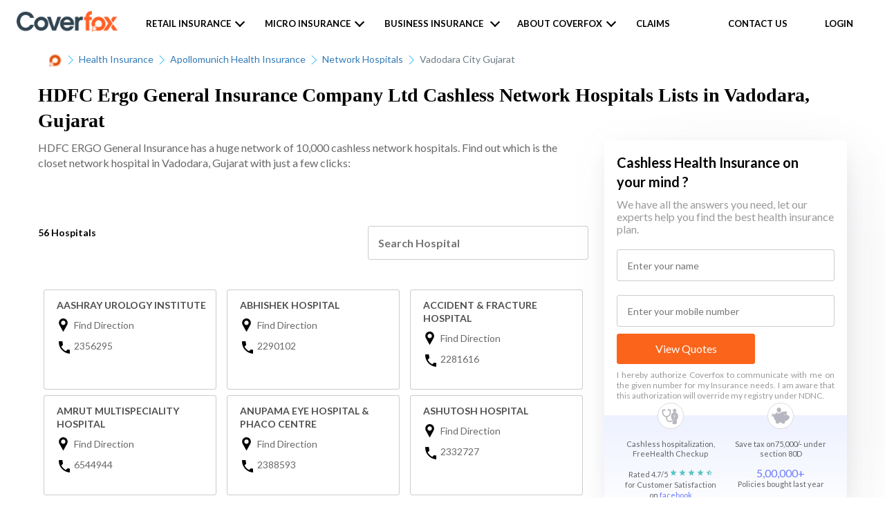

--- FILE ---
content_type: text/html; charset=utf-8
request_url: https://www.coverfox.com/health-insurance/apollomunich-health-insurance/network-hospitals/vadodara-city-gujarat/
body_size: 13332
content:

<!DOCTYPE html>

<html lang="en">
<head>
    <meta charset="utf-8">
    <meta http-equiv="X-UA-Compatible" content="IE=edge">
    <meta name="viewport" content="width=device-width, initial-scale=1">
    <meta property="og:title" content="Network Hospitals List: Full List of Cashless Network Hospitals"/>
    <meta property="og:image" content="https://assets.coverfox.com/static/health_product/img/insurer/insurer_4/on.bb8ade87dc02.bb8ade87dc02.png"/>

    <link rel="shortcut icon" href="https://assets.coverfox.com/static/img/favicon.c6abebd19042.ico" type="image/x-icon" />
    <link rel="canonical" href="https://www.coverfox.com/health-insurance/apollomunich-health-insurance/network-hospitals/vadodara-city-gujarat/" />
    
        

    
    
        <link href="https://assets.coverfox.com/static/css/base_product_variables_min.4a5e5c630680.css" rel="stylesheet">
    
    
    <link href="https://assets.coverfox.com/static/css/site-common.4985bf665256.css" async rel="stylesheet">
    <link href="https://assets.coverfox.com/static/css/site-common-lazy.8473194f8ab5.css" rel="stylesheet" media="print" onload="this.media='all'" defer>
    
    
        <link href="https://assets.coverfox.com/static/css/flatpages-style.0f1888e37c6a.css" rel="stylesheet" media="print" onload="this.media='all'" async>
        <noscript><link rel="stylesheet" href="https://assets.coverfox.com/static/css/flatpages-style.0f1888e37c6a.css"></noscript>
        
<link rel="stylesheet" href="https://assets.coverfox.com/static/css/network-hospitals-style.e652870617db.css">
<noscript><link rel="stylesheet" href="https://assets.coverfox.com/static/css/network-hospitals-style.e652870617db.css"></noscript>


    
        
<title>HDFC Ergo General Insurance Company Ltd Network Cashless Network Hospitals Lists in Vadodara , Gujarat</title>
<meta name="description" content="Check HDFC Ergo General Insurance Company Ltd Network Hospitals available in Vadodara , Gujarat. Find the nearest Cashless Hospital Instantly on Coverfox and avail hassle-free medical services.">
<!-- <meta name="description" content="Get list of HDFC Ergo General Insurance Company Ltd network hospitals in Vadodara with cashless facility for your affordable treatments. HDFC Ergo General Insurance Company Ltd mediclaim hospitals list in Vadodara, Gujarat."> -->

        
        
    <!-- ANALYTICS_TRACKING_ENABLED True tool_webengage -->
    <!-- Google Tag Manager template-->
    <!-- <script type="text/javascript">
        typeof ready == "undefined" && (window.ready = function(fn) {
            if (document.readyState != 'loading') {
                fn();
            } else if (document.addEventListener) {
                document.addEventListener('DOMContentLoaded', fn);
            } else {
                document.attachEvent('onreadystatechange', function() {
                if (document.readyState != 'loading')
                    fn();
                });
            }
        });
        setTimeout(function() {
        window.ready(function(){
            var _gscq = [];
            (function (w, d, s, l, i) {
            w[l] = w[l] || []; w[l].push({
            'gtm.start':
            new Date().getTime(), event: 'gtm.js'
            }); var f = d.getElementsByTagName(s)[0],
            j = d.createElement(s), dl = l != 'dataLayer' ? '&l=' + l : ''; j.async = true; j.src =
            'https://www.googletagmanager.com/gtm.js?id=' + i + dl; f.parentNode.insertBefore(j, f);
            })(window, document, 'script', 'dataLayer', 'GTM-MR4FRN');
        });
        }, 100);
    </script> -->

<script type="text/javascript">
    var IS_CF = "coverfox" === 'coverfox' || "coverfox" === 'webapp'
    document.addEventListener('DOMContentLoaded', () => {
        // delay only for CF for SEO improvement
        setTimeout(initGTM, IS_CF ? 3500 : 0);
    });
    var _gscq = [];
    document.addEventListener('scroll', initGTMOnEvent);
    document.addEventListener('mousemove', initGTMOnEvent);
    document.addEventListener('touchstart', initGTMOnEvent);

    function initGTMOnEvent (event) {
        initGTM();
        event.currentTarget.removeEventListener(event.type, initGTMOnEvent); // remove the event listener that got triggered
    }

    function initGTM () {
        if (window.gtmDidInit) {
            return false;
        }

        window.gtmDidInit = true; // flag to ensure script does not get added to DOM more than once.
        const script = document.createElement('script');
        script.type = 'text/javascript';
        script.async = true;
        script.onload = () => {
            dataLayer.push({
                event: 'gtm.js', 'gtm.start': (new Date()).getTime(), 'gtm.uniqueEventId': 0
            });
        } // this part ensures PageViews is always tracked
        script.src = 'https://www.googletagmanager.com/gtm.js?id='+'GTM-MR4FRN';
        document.head.appendChild(script);
        // Global site tag (gtag.js) - Google Analytics
        
            const script2 = document.createElement('script');
            script2.type = 'text/javascript';
            script2.async = true;
            script2.onload = () => {
                window.dataLayer = window.dataLayer || [];
                function gtag(){dataLayer.push(arguments);}
                gtag('js', new Date());
                gtag('config', 'UA-236899531-1');
            }
            script2.src = "https://www.googletagmanager.com/gtag/js?id=UA-236899531-1";
            document.head.appendChild(script2);
        

    }
</script>

    <!-- migrate clevertap & webengage to gtm, bring common functions here
        https://docs.webengage.com/docs/gtm
        https://developer.clevertap.com/docs/google-tag-manager
    -->
    
        <!-- Webengage push -->

<script id='_webengage_script_tag'>

    var WEBENGAGE_DELAY_TIME = 4000;

    var webengageCounter = 0;
    window['webengage'] = {};
    var delayedEventsList = [];

    function getHostName(url) {
        var match = url.match(/:\/\/(www[0-9]?\.)?(.[^/:]+)/i);
        if (match != null && match.length > 2 && typeof match[2] === 'string' && match[2].length > 0) {
            return match[2];
        }
        else {
            return null;
        }
    }
    var domainstr = getHostName(window.location.href);
    var finalArr = domainstr.split(".");
    let webngkey = finalArr[0] === 'pos' ? "~47b65736" : "82617c25"
    localStorage.setItem('domain_url', finalArr[0]);

    // {name: "event_name", data:{}}
    function trackEngageEvent(name, data) {
        if (window['webengage'] && window['webengage']['track'] && typeof window['webengage']['track'] === 'function') {
            if (localStorage.getItem('isTraccarMode')) {
                if (!data) { data = {}}
                data.source = 'fos_app'
            }
            window['webengage']['track'](name, data);
        } else {
            delayedEventsList.push({ name: name, data: data });
        }
        // for GA Events
        window['dataLayer'] && window['dataLayer'].push({ name: name, data: data, event: 'custom_event_name' });
    }
    window['trackEngageEvent'] = trackEngageEvent;

    function loginEngageUser(user_id) {
        if (window['webengage'] && window['webengage']['user'] && typeof window['webengage']['user']['login'] === 'function') {
            window['webengage']['user']['login']('+91' + user_id);
        } else {
            delayedEventsList.push({ ev: 'login_user_we', data: '+91' + user_id });
        }
    }
    window['loginEngageUser'] = loginEngageUser;

    function setEngageUserAttributes(name, value) {
        if (window['webengage'] && window['webengage']['user'] && typeof window['webengage']['user']['setAttribute'] === 'function') {
            window['webengage']['user']['setAttribute'](name, value);
        } else {
            delayedEventsList.push({ ev: 'user_sa', name: name, data: value });
        }
    }
    window['setEngageUserAttributes'] = setEngageUserAttributes;

    function triggerDelayedEvents() {
        if (window['webengage'] && window['webengage']['user']) {
            delayedEventsList.forEach(event => {
                if(event.ev === 'login_user_we') {
                    window['webengage']['user']['login'](event.data);
                } else if(event.ev === 'user_sa') {
                    window['webengage']['user']['setAttribute'](event.name, event.value);
                } else {
                    window['webengage']['track'](event.name, event.data);
                }
            });
            delayedEventsList = [];
        } else {
            setTimeout(() => {
                webengageCounter <= 5 && triggerDelayedEvents();
            }, 500);
        }
    }

    setTimeout(() => {
        !function (w, e, b, n, g) {
            function o(e, t) {
                e[t[t.length - 1]] = function () {
                    r.__queue.push([t.join("."),
                        arguments])
                }
            } var i, s, r = w[b], z = " ", l = "init options track screen onReady".split(z), a = "feedback survey notification".split(z), c = "options render clear abort".split(z), p = "Open Close Submit Complete View Click".split(z), u = "identify login logout setAttribute".split(z); if (!r || !r.__v) { for (w[b] = r = { __queue: [], __v: "6.0", user: {} }, i = 0; i < l.length; i++)o(r, [l[i]]); for (i = 0; i < a.length; i++) { for (r[a[i]] = {}, s = 0; s < c.length; s++)o(r[a[i]], [a[i], c[s]]); for (s = 0; s < p.length; s++)o(r[a[i]], [a[i], "on" + p[s]]) } for (i = 0; i < u.length; i++)o(r.user, ["user", u[i]]); setTimeout(function () { var f = e.createElement("script"), d = e.getElementById("_webengage_script_tag"); f.type = "text/javascript", f.async = !0, f.src = ("https:" == e.location.protocol ? "https://ssl.widgets.webengage.com" : "http://cdn.widgets.webengage.com") + "/js/webengage-min-v-6.0.js", d.parentNode.insertBefore(f, d) }) }
        }(window, document, "webengage");
        webengage.init(webngkey);
        triggerDelayedEvents();
    }, WEBENGAGE_DELAY_TIME);

</script>


    


    </head>
    <body class="">
        
    <!-- Google Tag Manager (noscript) (POS)-->
    <noscript>
    <iframe src="https://www.googletagmanager.com/ns.html?id=GTM-MR4FRN" height="0" width="0" style="display:none;visibility:hidden"></iframe>
    </noscript>
    <!-- End Google Tag Manager (noscript) -->


    
        <div class="flat-header-wrapper ">
            <div class="cover"></div>
            
                

    <header class="react_native_hide"
      >
        
            <div id="top-bar" class="header-wrapper header-wrapper--transparent" data-cms-attr="class:client_header_class">
                
                    
    <div class="main-header">

        
        <div class="hamburger-menu visible-xs">
            <label for="flyout-menu-open" class="nav-icon">
                <div class="bar"></div>
                <div class="bar"></div>
                <div class="bar"></div>
            </label>
        </div>
        

        <div class="logo coverfox">
            
                
    
    <a href="/"><img data-cms-attr="src:cf_logo_src|width:logoWidth|height:logoHeight|alt:cf_logoAlt" src="https://assets.coverfox.com/static/global/img/logos/brand_logo.83d9824536ae.png" alt="Coverfox.com" width="98" height="20" /></a>
    


            

        </div>

        

        
            <ul class="nav-items-left hidden-xs header-ver2">
                
                    <li class="nav-item-dropdown">
                        <span>Retail Insurance</span>
                        <span class="menu-dropdown-font"></span>
                        <ul class="nav-list">
                        
                            

	<li class=" nav-sub-menu-item-dropdown ">
		<a id="motor-to-product">Car</a>
		<span class="menu-dropdown-font"></span>
		<!-- <div class="exp-coll">
			<span class="coll dropdown-icon"></span>
			<span class="exp dropdown-icon"></span>
		</div> -->
		<ul class="nav-list">
			<li>
				<a href="/car-insurance/">Car Insurance</a>
			</li>
			<li>
				<a href="/car-insurance/companies/">Companies</a>
			</li>
			<li>
				<a href="/car-insurance/third-party-car-insurance/">Third party car insurance</a>
			</li>
			<li>
				<a href="/car-insurance/comprehensive-car-insurance/">Comprehensive car insurance</a>
			</li>
			<li>
				<a href="/car-insurance/car-insurance-premium-calculator/">Car insurance calculator</a>
			</li>
			<li>
				<a href="/car-insurance/new/">New car insurance</a>
			</li>
			<li>
				<a href="/car-insurance/zero-depreciation/">Zero Dep Car Insurance</a>
			</li>
			<li>
				<a href="/car-insurance/buy-car-insurance/">Buy Car Insurance</a>
			</li>
			<li>
				<a href="/car-insurance/compare-car-insurance-online/">Compare Car Insurance</a>
			</li>
			<li>
				<a href="/car-insurance/articles/"> Car Insurance Articles</a>
			</li>
			<li>
				<a href="/car-insurance/cashless-garages/"> Cashless Garages</a>
			</li>
		</ul>
	</li>


	<li class=" nav-sub-menu-item-dropdown ">
		<a id="two-wheeler-insurance">Bike</a>
		<span class="menu-dropdown-font"></span>
		<ul class="nav-list">
			<li>
				<a href="/two-wheeler-insurance/">Two Wheeler Insurance</a>
			</li>
			<li>
				<a href="/two-wheeler-insurance/companies/">Two Wheeler Insurance Companies</a>
			</li>
			<li>
				<a href="/two-wheeler-insurance/two-wheeler-insurance-claim/">Two Wheeler Insurance Claim</a>
			</li>
			<li>
				<a href="/two-wheeler-insurance/two-wheeler-insurance-premium-calculator/">Two Wheeler premium Calculator</a>
			</li>
			<li>
				<a href="/two-wheeler-insurance/third-party-two-wheeler-insurance/">Third party Bike insurance</a>
			</li>
			<li>
				<a href="/two-wheeler-insurance/multiyear-bike-insurance/">Multiyear Bike Insurance</a>
			</li>
			<li>
				<a href="/two-wheeler-insurance/articles/">Bike Insurance Articles</a>
			</li>
		</ul>
	</li>


	<li class=" nav-sub-menu-item-dropdown ">
		<a id="health-to-product">Health</a>
		<span class="menu-dropdown-font"></span>
		<ul class="nav-list">
			<li>
				<a href="/health-insurance/">Health Insurance</a>
			</li>
			<li>
				<a href="/health-insurance/companies/">Companies</a>
			</li>
			<li>
				<a href="/health-insurance/mediclaim-policy/">Mediclaim Policy</a>
			</li>
			<li>
				<a href="/health-insurance/individual-health-insurance/">Individual Health Insurance plans</a>
			</li>
			<li>
				<a href="/health-insurance/critical-illness-insurance/">Critical illness insurance</a>
			</li>
			<li>
				<a href="/health-insurance/senior-citizens-health-insurance/">Senior citizen health insurance</a>
			</li>
			<li>
				<a href="/health-insurance/arogya-sanjeevani-policy/">Arogya sanjeevani policy</a>
			</li>
			<!-- CFX-2923 -->
			<!--<li>
				<a href="/covid-plan/">Coronavirus Health insurance</a>
			</li>-->
			<li>
				<a href="/health-insurance/articles/"> Health Insurance Articles</a>
			</li>
			<li>
				<a href="/health-insurance/network-hospitals/"> Network Hospitals</a>
			</li>
		</ul>
	</li>


	<li class=" nav-sub-menu-item-dropdown ">
		<a id="term-to-product">Term</a>
		<span class="menu-dropdown-font"></span>
		<ul class="nav-list">
			<li>
				<a href="/term-insurance/">Term Insurance</a>
			</li>
			<li>
				<a href="/term-insurance/term-insurance-companies/">Companies</a>
			</li>
			<li>
				<a href="/life-insurance/">Life insurance</a>
			</li>
			<li>
				<a href="/life-insurance/life-insurance-calculator/">Life Insurance calculator</a>
			</li>
			<li>
				<a href="/term-insurance/term-insurance-calculator/">Term Insurance calculator</a>
			</li>
			<li>
				<a href="/life-insurance-plans/">Life Insurance Plans</a>
			</li>
			<li>
				<a href="/term-insurance/articles/1-crore-term-insurance/">1 crore term insurance</a>
			</li>
			<li>
				<a href="/term-insurance/term-insurance-comparison/">Compare Term Insurance</a>
			</li>
			<li>
				<a href="/term-insurance/buy-term-insurance/">Buy Term Insurance</a>
			</li>
			<li>
				<a href="/life-insurance-renewals/">Term Insurance Renewals</a>
			</li>
			<li>
				<a href="/term-insurance/articles/">Term Insurance Articles</a>
			</li>
			<li>
				<a href="/life-insurance/articles/"> Life Insurance Articles</a>
			</li>
		</ul>
	</li>



                        
                        </ul>
                    </li>
                
                
                <li class="nav-item-dropdown">
                    <span>Micro Insurance</span>
                    <span class="menu-dropdown-font"></span>
                    <ul class="nav-list">
                        <li>
                            <a href="https://www.coverfox.com/micro-insurance/sehat-suraksha/" target="_blank">Coverfox Sehat Suraksha</a>
                        </li>
                        <!-- <li>
                            <a href="https://www.coverfox.com/micro-insurance/sehat-sathi/" target="_blank">Coverfox Sehat Sathi</a>
                        </li> -->
                        <li>
                            <a href="https://www.coverfox.com/sankalp-suraksha/bajaj-allianz-climatesafe-insurance/" target="_blank">Coverfox Sankalp Suraksha</a>
                        </li>
                    </ul>
                </li>
                
                
                <li class="nav-item-dropdown business-insurance-dropdown">
                    <span>Business Insurance</span>
                    <span class="menu-dropdown-font"></span>
                    <ul class="nav-list business-insurance-nav-list">
                        <li>
                            <a href="https://www.ilgi.co/ICICIL/bIfUS4" target="_blank">Fire</a>
                        </li>
                        <li>
                            <a href="https://www.ilgi.co/ICICIL/En6ywO" target="_blank">Workmen Compensation</a>
                        </li>
                        <li>
                            <a href="https://www.ilgi.co/ICICIL/tuW3Wu" target="_blank">Contractor's All Risk Insurance</a>
                        </li>
                        <li>
                            <a href="https://www.ilgi.co/ICICIL/JWG323" target="_blank">Marine Transit Insurance (Import)</a>
                        </li>
                        <li>
                            <a href="https://www.ilgi.co/ICICIL/QQetnZ" target="_blank">Marine Transit Insurance (Export)</a>
                        </li>
                        <li>
                            <a href="https://www.ilgi.co/ICICIL/gzcTPo" target="_blank">Marine Transit Insurance (Inland)</a>
                        </li>
                        <li>
                            <a href="https://www.ilgi.co/ICICIL/rIgKz9" target="_blank">Marine Open Insurance</a>
                        </li>
                        <li>
                            <a href="https://www.ilgi.co/ICICIL/VmcuxU" target="_blank">Explore Other SME products</a>
                        </li>
                    </ul>
                </li>
                
                
                 
                    <li class="nav-item-dropdown">
                        <span>About Coverfox</span>
                        <span class="menu-dropdown-font"></span>
                        <ul class="nav-list">
                            <!--li class="head">Who we are</li-->
<li class="sub-menu-selected"><a href="/about/">About us</a></li>
<!--li><a href="#">Team</a></li-->
<li class="sub-menu-selected"><a href="/articles/">Insurance Blog</a></li>
<!--li class="head">Media and Talks</li-->
<!--li><a href="#">In the press</a></li-->
<!--li><a href="#">Testimonials</a></li-->
<!--li><a href="/tvc/">TV Commercials</a></li-->

                        </ul>
                    </li>
                
                
                    <li class="nav-item-dropdown">
                        <a href="/submit-claim-request/" class="open-claim-form">Claims</a>
                    </li>
                
                
            </ul>
        
        <ul class="nav-items-right">
            
                
                
                    <li class="hidden-xs">
                        <a  href="/contact/" class="open-contact-form">Contact us</a>
                    </li>
                
                
                <!-- header login menu -->
                
                    
  
    <li class="nav-item-dropdown">
      <a class="open-login-form" href="/user-login/">
        <span class="link-icon"></span>Login
      </a>
    </li>
  


                
            
        
        </ul>
    </div>
    <!-- /.main-header  -->
    <!-- header flyout menu -->
    
    


                
            </div>
        
    </header>

<script type="text/javascript">
    var userAgent = window.navigator.userAgent.toLowerCase(),
    // safari = /safari/.test(userAgent),
    ios = /iphone|ipod|ipad/.test(userAgent);
    var isIOSDevice = ios;
    isIOSDevice && document.body.classList.add('ios_device')
</script>

            
            <section id="page-header">
                <div class="container">
                    

                </div>
            </section>
        </div>
    
    
    

<style type="text/css">
    .breadcrumbs-wrapper {
        margin: 12px 0 2px;
        padding: 0;
    }
    .logo_icon {
        width: 20px;
        height: 20px;
    }
    .container.mh-60{
        min-height: max-content;
    }
</style>
    <section class="container mh-60">
        <div class="breadcrumbs-wrapper" itemscope itemtype="http://schema.org/BreadcrumbList">
        
            
                <span itemprop="itemListElement" itemscope itemtype="http://schema.org/ListItem">
                    <a href="/" itemprop="item">
                        <img title="Coverfox" class="logo_icon" src="https://assets.coverfox.com/static/img/favicon.c6abebd19042.ico" />
                        <meta itemprop="name" content="Home" />
                    </a>
                    <meta itemprop="position" content="1" />
                    <img src="https://assets.coverfox.com/static/flatpages/img/next-btn.4c018d7e343b.png" alt="icon" class="next-icon" width="8" height="14">
                </span>
            
        
            
                <span itemprop="itemListElement" itemscope itemtype="http://schema.org/ListItem">
                    <a href="/health-insurance/" itemprop="item"><span itemprop="name">Health Insurance</span></a>
                    <meta itemprop="position" content="2" />
                    
                        <img src="https://assets.coverfox.com/static/flatpages/img/next-btn.4c018d7e343b.png" alt="icon" class="next-icon" width="8" height="14">
                    
                </span>
            
        
            
                <span itemprop="itemListElement" itemscope itemtype="http://schema.org/ListItem">
                    <a href="/health-insurance/apollomunich-health-insurance/" itemprop="item"><span itemprop="name">Apollomunich Health Insurance</span></a>
                    <meta itemprop="position" content="3" />
                    
                        <img src="https://assets.coverfox.com/static/flatpages/img/next-btn.4c018d7e343b.png" alt="icon" class="next-icon" width="8" height="14">
                    
                </span>
            
        
            
                <span itemprop="itemListElement" itemscope itemtype="http://schema.org/ListItem">
                    <a href="/health-insurance/apollomunich-health-insurance/network-hospitals/" itemprop="item"><span itemprop="name">Network Hospitals</span></a>
                    <meta itemprop="position" content="4" />
                    
                        <img src="https://assets.coverfox.com/static/flatpages/img/next-btn.4c018d7e343b.png" alt="icon" class="next-icon" width="8" height="14">
                    
                </span>
            
        
            
                <span itemprop="itemListElement" itemscope itemtype="http://schema.org/ListItem">
                    <a href="/health-insurance/apollomunich-health-insurance/network-hospitals/vadodara-city-gujarat/" itemprop="item"><span itemprop="name">Vadodara City Gujarat</span></a>
                    <meta itemprop="position" content="5" />
                    
                </span>
            
        
        </div>
    </section>


    
    <section id="content">
        



<div class="container nw-insurer-page">
    <h1>HDFC Ergo General Insurance Company Ltd Cashless Network Hospitals Lists in Vadodara, <br>Gujarat</h1>
    <div class="network-hospital-inner-block">
        <section class="inner-block-left">
            <div class="insurer-content__cls">
                <span id="insurerContent" class="network-title">HDFC ERGO General Insurance has a huge network of 10,000 cashless network hospitals. Find out which is the closet network hospital in Vadodara, Gujarat with just a few clicks:</span>
            </div>
        <div class="hospital-all-list-block space_mt_12">
            <!-- To  avoid cls effect in text 0 Hospital has been mentioned below-->
            <span id="nwhosCount"><b>0 Hospital</b></span>
            <input type="text" placeholder="Search Hospital" id="searchHos" class="nwInput" onkeyup="throttle(hostpitalList, 1000)">
            <div class="hospital-list-inner-Block">
                <!-- Dummy Skeleton for CLS start-->
                <div id="hospList_dummyLoader" class="dummy-loader mobile-dummy-loader hospital-list-inner-Block__cls-loader">
                
                    <div class="hospital-list-inner-Block__cls-loader__div">
                        <div class="hospital-list-inner-Block__cls-loader__div__col">
                            <svg viewBox="0 0 100 60" version="1.1" preserveAspectRatio="xMidYMid meet">
                                <rect clip-path="url(#cls__div__loader3)" x="0" y="0" width="100%" height="100%" style="fill: url('#cls__div__loader-linear3');"></rect>
                                <defs>
                                    <clipPath id="cls__div__loader3">
                                        <rect x="4%" y="20" rx="4" ry="4" width="92%" height="10"></rect>
                                        <rect x="4%" y="40" rx="4" ry="4" width="92%" height="10"></rect>
                                    </clipPath>
                                    <linearGradient id="cls__div__loader-linear3">
                                        <stop offset="0%" stop-color="#f3f3f3" stop-opacity="1"><animate attributeName="offset" values="-2; 1" dur="1s" repeatCount="indefinite"></animate></stop>
                                        <stop offset="50%" stop-color="#e4e3e3" stop-opacity="1"><animate attributeName="offset" values="-1.5; 1.5" dur="1s" repeatCount="indefinite"></animate></stop>
                                        <stop offset="100%" stop-color="#f3f3f3" stop-opacity="1"><animate attributeName="offset" values="-1; 2" dur="1s" repeatCount="indefinite"></animate></stop>
                                    </linearGradient>
                                </defs>
                            </svg>
                        </div>
                        <div class="hospital-list-inner-Block__cls-loader__div__col">
                            <svg viewBox="0 0 100 60" version="1.1" preserveAspectRatio="xMidYMid meet">
                                <rect clip-path="url(#cls__div__loader3)" x="0" y="0" width="100%" height="100%" style="fill: url('#cls__div__loader-linear3');"></rect>
                                <defs>
                                    <clipPath id="cls__div__loader3">
                                        <rect x="37%" y="20" rx="4" ry="4" width="92%" height="10"></rect>
                                        <rect x="37%" y="40" rx="4" ry="4" width="92%" height="10"></rect>
                                    </clipPath>
                                    <linearGradient id="cls__div__loader-linear3">
                                        <stop offset="0%" stop-color="#f3f3f3" stop-opacity="1"><animate attributeName="offset" values="-2; 1" dur="1s" repeatCount="indefinite"></animate></stop>
                                        <stop offset="50%" stop-color="#e4e3e3" stop-opacity="1"><animate attributeName="offset" values="-1.5; 1.5" dur="1s" repeatCount="indefinite"></animate></stop>
                                        <stop offset="100%" stop-color="#f3f3f3" stop-opacity="1"><animate attributeName="offset" values="-1; 2" dur="1s" repeatCount="indefinite"></animate></stop>
                                    </linearGradient>
                                </defs>
                            </svg>
                        </div>
                        <div class="hospital-list-inner-Block__cls-loader__div__col">
                            <svg viewBox="0 0 100 60" version="1.1" preserveAspectRatio="xMidYMid meet">
                                <rect clip-path="url(#cls__div__loader3)" x="0" y="0" width="100%" height="100%" style="fill: url('#cls__div__loader-linear3');"></rect>
                                <defs>
                                    <clipPath id="cls__div__loader3">
                                        <rect x="70%" y="20" rx="4" ry="4" width="92%" height="10"></rect>
                                        <rect x="70%" y="40" rx="4" ry="4" width="92%" height="10"></rect>
                                    </clipPath>
                                    <linearGradient id="cls__div__loader-linear3">
                                        <stop offset="0%" stop-color="#f3f3f3" stop-opacity="1"><animate attributeName="offset" values="-2; 1" dur="1s" repeatCount="indefinite"></animate></stop>
                                        <stop offset="50%" stop-color="#e4e3e3" stop-opacity="1"><animate attributeName="offset" values="-1.5; 1.5" dur="1s" repeatCount="indefinite"></animate></stop>
                                        <stop offset="100%" stop-color="#f3f3f3" stop-opacity="1"><animate attributeName="offset" values="-1; 2" dur="1s" repeatCount="indefinite"></animate></stop>
                                    </linearGradient>
                                </defs>
                            </svg>
                        </div>
                    </div>
                
                    <div class="hospital-list-inner-Block__cls-loader__div">
                        <div class="hospital-list-inner-Block__cls-loader__div__col">
                            <svg viewBox="0 0 100 60" version="1.1" preserveAspectRatio="xMidYMid meet">
                                <rect clip-path="url(#cls__div__loader3)" x="0" y="0" width="100%" height="100%" style="fill: url('#cls__div__loader-linear3');"></rect>
                                <defs>
                                    <clipPath id="cls__div__loader3">
                                        <rect x="4%" y="20" rx="4" ry="4" width="92%" height="10"></rect>
                                        <rect x="4%" y="40" rx="4" ry="4" width="92%" height="10"></rect>
                                    </clipPath>
                                    <linearGradient id="cls__div__loader-linear3">
                                        <stop offset="0%" stop-color="#f3f3f3" stop-opacity="1"><animate attributeName="offset" values="-2; 1" dur="1s" repeatCount="indefinite"></animate></stop>
                                        <stop offset="50%" stop-color="#e4e3e3" stop-opacity="1"><animate attributeName="offset" values="-1.5; 1.5" dur="1s" repeatCount="indefinite"></animate></stop>
                                        <stop offset="100%" stop-color="#f3f3f3" stop-opacity="1"><animate attributeName="offset" values="-1; 2" dur="1s" repeatCount="indefinite"></animate></stop>
                                    </linearGradient>
                                </defs>
                            </svg>
                        </div>
                        <div class="hospital-list-inner-Block__cls-loader__div__col">
                            <svg viewBox="0 0 100 60" version="1.1" preserveAspectRatio="xMidYMid meet">
                                <rect clip-path="url(#cls__div__loader3)" x="0" y="0" width="100%" height="100%" style="fill: url('#cls__div__loader-linear3');"></rect>
                                <defs>
                                    <clipPath id="cls__div__loader3">
                                        <rect x="37%" y="20" rx="4" ry="4" width="92%" height="10"></rect>
                                        <rect x="37%" y="40" rx="4" ry="4" width="92%" height="10"></rect>
                                    </clipPath>
                                    <linearGradient id="cls__div__loader-linear3">
                                        <stop offset="0%" stop-color="#f3f3f3" stop-opacity="1"><animate attributeName="offset" values="-2; 1" dur="1s" repeatCount="indefinite"></animate></stop>
                                        <stop offset="50%" stop-color="#e4e3e3" stop-opacity="1"><animate attributeName="offset" values="-1.5; 1.5" dur="1s" repeatCount="indefinite"></animate></stop>
                                        <stop offset="100%" stop-color="#f3f3f3" stop-opacity="1"><animate attributeName="offset" values="-1; 2" dur="1s" repeatCount="indefinite"></animate></stop>
                                    </linearGradient>
                                </defs>
                            </svg>
                        </div>
                        <div class="hospital-list-inner-Block__cls-loader__div__col">
                            <svg viewBox="0 0 100 60" version="1.1" preserveAspectRatio="xMidYMid meet">
                                <rect clip-path="url(#cls__div__loader3)" x="0" y="0" width="100%" height="100%" style="fill: url('#cls__div__loader-linear3');"></rect>
                                <defs>
                                    <clipPath id="cls__div__loader3">
                                        <rect x="70%" y="20" rx="4" ry="4" width="92%" height="10"></rect>
                                        <rect x="70%" y="40" rx="4" ry="4" width="92%" height="10"></rect>
                                    </clipPath>
                                    <linearGradient id="cls__div__loader-linear3">
                                        <stop offset="0%" stop-color="#f3f3f3" stop-opacity="1"><animate attributeName="offset" values="-2; 1" dur="1s" repeatCount="indefinite"></animate></stop>
                                        <stop offset="50%" stop-color="#e4e3e3" stop-opacity="1"><animate attributeName="offset" values="-1.5; 1.5" dur="1s" repeatCount="indefinite"></animate></stop>
                                        <stop offset="100%" stop-color="#f3f3f3" stop-opacity="1"><animate attributeName="offset" values="-1; 2" dur="1s" repeatCount="indefinite"></animate></stop>
                                    </linearGradient>
                                </defs>
                            </svg>
                        </div>
                    </div>
                
                    <div class="hospital-list-inner-Block__cls-loader__div">
                        <div class="hospital-list-inner-Block__cls-loader__div__col">
                            <svg viewBox="0 0 100 60" version="1.1" preserveAspectRatio="xMidYMid meet">
                                <rect clip-path="url(#cls__div__loader3)" x="0" y="0" width="100%" height="100%" style="fill: url('#cls__div__loader-linear3');"></rect>
                                <defs>
                                    <clipPath id="cls__div__loader3">
                                        <rect x="4%" y="20" rx="4" ry="4" width="92%" height="10"></rect>
                                        <rect x="4%" y="40" rx="4" ry="4" width="92%" height="10"></rect>
                                    </clipPath>
                                    <linearGradient id="cls__div__loader-linear3">
                                        <stop offset="0%" stop-color="#f3f3f3" stop-opacity="1"><animate attributeName="offset" values="-2; 1" dur="1s" repeatCount="indefinite"></animate></stop>
                                        <stop offset="50%" stop-color="#e4e3e3" stop-opacity="1"><animate attributeName="offset" values="-1.5; 1.5" dur="1s" repeatCount="indefinite"></animate></stop>
                                        <stop offset="100%" stop-color="#f3f3f3" stop-opacity="1"><animate attributeName="offset" values="-1; 2" dur="1s" repeatCount="indefinite"></animate></stop>
                                    </linearGradient>
                                </defs>
                            </svg>
                        </div>
                        <div class="hospital-list-inner-Block__cls-loader__div__col">
                            <svg viewBox="0 0 100 60" version="1.1" preserveAspectRatio="xMidYMid meet">
                                <rect clip-path="url(#cls__div__loader3)" x="0" y="0" width="100%" height="100%" style="fill: url('#cls__div__loader-linear3');"></rect>
                                <defs>
                                    <clipPath id="cls__div__loader3">
                                        <rect x="37%" y="20" rx="4" ry="4" width="92%" height="10"></rect>
                                        <rect x="37%" y="40" rx="4" ry="4" width="92%" height="10"></rect>
                                    </clipPath>
                                    <linearGradient id="cls__div__loader-linear3">
                                        <stop offset="0%" stop-color="#f3f3f3" stop-opacity="1"><animate attributeName="offset" values="-2; 1" dur="1s" repeatCount="indefinite"></animate></stop>
                                        <stop offset="50%" stop-color="#e4e3e3" stop-opacity="1"><animate attributeName="offset" values="-1.5; 1.5" dur="1s" repeatCount="indefinite"></animate></stop>
                                        <stop offset="100%" stop-color="#f3f3f3" stop-opacity="1"><animate attributeName="offset" values="-1; 2" dur="1s" repeatCount="indefinite"></animate></stop>
                                    </linearGradient>
                                </defs>
                            </svg>
                        </div>
                        <div class="hospital-list-inner-Block__cls-loader__div__col">
                            <svg viewBox="0 0 100 60" version="1.1" preserveAspectRatio="xMidYMid meet">
                                <rect clip-path="url(#cls__div__loader3)" x="0" y="0" width="100%" height="100%" style="fill: url('#cls__div__loader-linear3');"></rect>
                                <defs>
                                    <clipPath id="cls__div__loader3">
                                        <rect x="70%" y="20" rx="4" ry="4" width="92%" height="10"></rect>
                                        <rect x="70%" y="40" rx="4" ry="4" width="92%" height="10"></rect>
                                    </clipPath>
                                    <linearGradient id="cls__div__loader-linear3">
                                        <stop offset="0%" stop-color="#f3f3f3" stop-opacity="1"><animate attributeName="offset" values="-2; 1" dur="1s" repeatCount="indefinite"></animate></stop>
                                        <stop offset="50%" stop-color="#e4e3e3" stop-opacity="1"><animate attributeName="offset" values="-1.5; 1.5" dur="1s" repeatCount="indefinite"></animate></stop>
                                        <stop offset="100%" stop-color="#f3f3f3" stop-opacity="1"><animate attributeName="offset" values="-1; 2" dur="1s" repeatCount="indefinite"></animate></stop>
                                    </linearGradient>
                                </defs>
                            </svg>
                        </div>
                    </div>
                
                    <div class="hospital-list-inner-Block__cls-loader__div">
                        <div class="hospital-list-inner-Block__cls-loader__div__col">
                            <svg viewBox="0 0 100 60" version="1.1" preserveAspectRatio="xMidYMid meet">
                                <rect clip-path="url(#cls__div__loader3)" x="0" y="0" width="100%" height="100%" style="fill: url('#cls__div__loader-linear3');"></rect>
                                <defs>
                                    <clipPath id="cls__div__loader3">
                                        <rect x="4%" y="20" rx="4" ry="4" width="92%" height="10"></rect>
                                        <rect x="4%" y="40" rx="4" ry="4" width="92%" height="10"></rect>
                                    </clipPath>
                                    <linearGradient id="cls__div__loader-linear3">
                                        <stop offset="0%" stop-color="#f3f3f3" stop-opacity="1"><animate attributeName="offset" values="-2; 1" dur="1s" repeatCount="indefinite"></animate></stop>
                                        <stop offset="50%" stop-color="#e4e3e3" stop-opacity="1"><animate attributeName="offset" values="-1.5; 1.5" dur="1s" repeatCount="indefinite"></animate></stop>
                                        <stop offset="100%" stop-color="#f3f3f3" stop-opacity="1"><animate attributeName="offset" values="-1; 2" dur="1s" repeatCount="indefinite"></animate></stop>
                                    </linearGradient>
                                </defs>
                            </svg>
                        </div>
                        <div class="hospital-list-inner-Block__cls-loader__div__col">
                            <svg viewBox="0 0 100 60" version="1.1" preserveAspectRatio="xMidYMid meet">
                                <rect clip-path="url(#cls__div__loader3)" x="0" y="0" width="100%" height="100%" style="fill: url('#cls__div__loader-linear3');"></rect>
                                <defs>
                                    <clipPath id="cls__div__loader3">
                                        <rect x="37%" y="20" rx="4" ry="4" width="92%" height="10"></rect>
                                        <rect x="37%" y="40" rx="4" ry="4" width="92%" height="10"></rect>
                                    </clipPath>
                                    <linearGradient id="cls__div__loader-linear3">
                                        <stop offset="0%" stop-color="#f3f3f3" stop-opacity="1"><animate attributeName="offset" values="-2; 1" dur="1s" repeatCount="indefinite"></animate></stop>
                                        <stop offset="50%" stop-color="#e4e3e3" stop-opacity="1"><animate attributeName="offset" values="-1.5; 1.5" dur="1s" repeatCount="indefinite"></animate></stop>
                                        <stop offset="100%" stop-color="#f3f3f3" stop-opacity="1"><animate attributeName="offset" values="-1; 2" dur="1s" repeatCount="indefinite"></animate></stop>
                                    </linearGradient>
                                </defs>
                            </svg>
                        </div>
                        <div class="hospital-list-inner-Block__cls-loader__div__col">
                            <svg viewBox="0 0 100 60" version="1.1" preserveAspectRatio="xMidYMid meet">
                                <rect clip-path="url(#cls__div__loader3)" x="0" y="0" width="100%" height="100%" style="fill: url('#cls__div__loader-linear3');"></rect>
                                <defs>
                                    <clipPath id="cls__div__loader3">
                                        <rect x="70%" y="20" rx="4" ry="4" width="92%" height="10"></rect>
                                        <rect x="70%" y="40" rx="4" ry="4" width="92%" height="10"></rect>
                                    </clipPath>
                                    <linearGradient id="cls__div__loader-linear3">
                                        <stop offset="0%" stop-color="#f3f3f3" stop-opacity="1"><animate attributeName="offset" values="-2; 1" dur="1s" repeatCount="indefinite"></animate></stop>
                                        <stop offset="50%" stop-color="#e4e3e3" stop-opacity="1"><animate attributeName="offset" values="-1.5; 1.5" dur="1s" repeatCount="indefinite"></animate></stop>
                                        <stop offset="100%" stop-color="#f3f3f3" stop-opacity="1"><animate attributeName="offset" values="-1; 2" dur="1s" repeatCount="indefinite"></animate></stop>
                                    </linearGradient>
                                </defs>
                            </svg>
                        </div>
                    </div>
                
                    <div class="hospital-list-inner-Block__cls-loader__div">
                        <div class="hospital-list-inner-Block__cls-loader__div__col">
                            <svg viewBox="0 0 100 60" version="1.1" preserveAspectRatio="xMidYMid meet">
                                <rect clip-path="url(#cls__div__loader3)" x="0" y="0" width="100%" height="100%" style="fill: url('#cls__div__loader-linear3');"></rect>
                                <defs>
                                    <clipPath id="cls__div__loader3">
                                        <rect x="4%" y="20" rx="4" ry="4" width="92%" height="10"></rect>
                                        <rect x="4%" y="40" rx="4" ry="4" width="92%" height="10"></rect>
                                    </clipPath>
                                    <linearGradient id="cls__div__loader-linear3">
                                        <stop offset="0%" stop-color="#f3f3f3" stop-opacity="1"><animate attributeName="offset" values="-2; 1" dur="1s" repeatCount="indefinite"></animate></stop>
                                        <stop offset="50%" stop-color="#e4e3e3" stop-opacity="1"><animate attributeName="offset" values="-1.5; 1.5" dur="1s" repeatCount="indefinite"></animate></stop>
                                        <stop offset="100%" stop-color="#f3f3f3" stop-opacity="1"><animate attributeName="offset" values="-1; 2" dur="1s" repeatCount="indefinite"></animate></stop>
                                    </linearGradient>
                                </defs>
                            </svg>
                        </div>
                        <div class="hospital-list-inner-Block__cls-loader__div__col">
                            <svg viewBox="0 0 100 60" version="1.1" preserveAspectRatio="xMidYMid meet">
                                <rect clip-path="url(#cls__div__loader3)" x="0" y="0" width="100%" height="100%" style="fill: url('#cls__div__loader-linear3');"></rect>
                                <defs>
                                    <clipPath id="cls__div__loader3">
                                        <rect x="37%" y="20" rx="4" ry="4" width="92%" height="10"></rect>
                                        <rect x="37%" y="40" rx="4" ry="4" width="92%" height="10"></rect>
                                    </clipPath>
                                    <linearGradient id="cls__div__loader-linear3">
                                        <stop offset="0%" stop-color="#f3f3f3" stop-opacity="1"><animate attributeName="offset" values="-2; 1" dur="1s" repeatCount="indefinite"></animate></stop>
                                        <stop offset="50%" stop-color="#e4e3e3" stop-opacity="1"><animate attributeName="offset" values="-1.5; 1.5" dur="1s" repeatCount="indefinite"></animate></stop>
                                        <stop offset="100%" stop-color="#f3f3f3" stop-opacity="1"><animate attributeName="offset" values="-1; 2" dur="1s" repeatCount="indefinite"></animate></stop>
                                    </linearGradient>
                                </defs>
                            </svg>
                        </div>
                        <div class="hospital-list-inner-Block__cls-loader__div__col">
                            <svg viewBox="0 0 100 60" version="1.1" preserveAspectRatio="xMidYMid meet">
                                <rect clip-path="url(#cls__div__loader3)" x="0" y="0" width="100%" height="100%" style="fill: url('#cls__div__loader-linear3');"></rect>
                                <defs>
                                    <clipPath id="cls__div__loader3">
                                        <rect x="70%" y="20" rx="4" ry="4" width="92%" height="10"></rect>
                                        <rect x="70%" y="40" rx="4" ry="4" width="92%" height="10"></rect>
                                    </clipPath>
                                    <linearGradient id="cls__div__loader-linear3">
                                        <stop offset="0%" stop-color="#f3f3f3" stop-opacity="1"><animate attributeName="offset" values="-2; 1" dur="1s" repeatCount="indefinite"></animate></stop>
                                        <stop offset="50%" stop-color="#e4e3e3" stop-opacity="1"><animate attributeName="offset" values="-1.5; 1.5" dur="1s" repeatCount="indefinite"></animate></stop>
                                        <stop offset="100%" stop-color="#f3f3f3" stop-opacity="1"><animate attributeName="offset" values="-1; 2" dur="1s" repeatCount="indefinite"></animate></stop>
                                    </linearGradient>
                                </defs>
                            </svg>
                        </div>
                    </div>
                
                </div>
                  <!--/ Dummy Skeleton for CLS -->
                  <!-- Populate hospital list -->
                <div id="populate_hospital_list" class="hospital-list-inner-Block"></div>
            </div>
            <div class="pagenumbers" id="pagination"></div>
        </div>

    </section>
        <section class="inner-block-right">
            <div class="content-card content-card--grey bordered-top">
  <div class="card-body">
    <div class="sidebar-block newtork-hospital-form form-1">
      
<section data-cms-attr="class:boxClass" class="nwh-lead-form">
    <div class="head--one" data-cms-content="title">
      Cashless Health Insurance on your mind ?
    </div>
    <div class="head--two" data-cms-content="subtitle">
      We have all the answers you need, let our experts help you find the best health insurance plan.
    </div>
    <div class="form-field-container">
      <form class="phone-number-form">
        <div class="input-text">
          <input name="name" type="text" required placeholder="Enter your name" />
          <label for="name">Your Name</label>
        </div>
        <div class="input-text">
          <input type="text" maxlength="10" name="phone" placeholder="Enter your mobile number" required />
          <label for="phone">Mobile</label>
        </div>
        <button type="submit" data-cms-attr="class:ctaclass" data-cms-content="ctatext" class="btn btn--orange"
          data-cms-content='Schedule'>
          View Quotes
        </button>
        <div class="fs err" data-cms-content='error'>Please enter your name and a valid phone number</div>
        <div class="fs success" data-cms-content='thanks'>Thanks! We will get back to you soon.</div>
      </form>
      <div class="dnd-message space_mt_8">I hereby authorize Coverfox to communicate with me on the given number for my Insurance needs. I am aware that this authorization will override my registry under NDNC.</div>
    </div>

</section>

      <div class="form-lower-block">
        <p class="logo-block"><img src="https://assets.coverfox.com/static/img/SVG/Cashlesshospitalization.6a7d8ea3c6cf.svg" loading="eager" width="40" height="40" alt="Cashless Hospitalization"></p>
        <p class="logo-block"><img src="https://assets.coverfox.com/static/img/SVG/save_tax.85a011245f9d.svg" loading="eager" width="40" height="40" alt="Save Tax"></p>
        <p>Cashless hospitalization,
          FreeHealth Checkup</p>
        <p>Save tax on75,000/-
          under section 80D</p>
        <div class="rating-block">
          <span>Rated 4.7/5</span>
          <ul class="star-rating-block">
            <li class="star-fill"></li>
            <li class="star-fill"></li>
            <li class="star-fill"></li>
            <li class="star-fill"></li>
            <li class="star-half"></li>
          </ul>
          <br>for Customer Satisfaction<br>on
          <span class="color-purple">facebook</span>
        </div>
        <p><span class="color-purple fs-16">5,00,000+</span><br>Policies bought last year</p>
      </div>
    </div>

    <div class="sidebar-block">
      <h2>Types of Health Insurance</h2>
      <a target="_blank" href="/health-insurance/family-health-insurance-plan/">Family Floater Health
        Insurance<img class="side-arrow" src="https://assets.coverfox.com/static/img/health-seo/keyboard_arrow_right.d17cd241a65c.svg" loading="lazy" width="14" height="14" alt="arrow right"></a>
      <a target="_blank" href="/health-insurance/mediclaim-policy/">Mediclaim Policy<img class="side-arrow"
          src="https://assets.coverfox.com/static/img/health-seo/keyboard_arrow_right.d17cd241a65c.svg" loading="lazy" width="14" height="14" alt="arrow right"></a>
      <a target="_blank" href="/health-insurance/senior-citizens-health-insurance/">Health Insurance for Senior
        Citizens<img class="side-arrow" src="https://assets.coverfox.com/static/img/health-seo/keyboard_arrow_right.d17cd241a65c.svg" loading="lazy" width="14" height="14" alt="arrow right"></a>
      <a target="_blank" href="/health-insurance/maternity-health-insurance/">Maternity Insurance<img class="side-arrow"
          src="https://assets.coverfox.com/static/img/health-seo/keyboard_arrow_right.d17cd241a65c.svg" loading="lazy" width="14" height="14" alt="arrow right"></a>
      <a target="_blank" href="/health-insurance/personal-accident-insurance/">Personal Accident Insurance<img
          class="side-arrow" src="https://assets.coverfox.com/static/img/health-seo/keyboard_arrow_right.d17cd241a65c.svg" loading="lazy" width="14" height="14" alt="arrow right"></a>
      <div id="toggleRead" class="toggle-section" style="display: none;">
        <a target="_blank" href="/health-insurance/parents-health-insurance/">Parents Health Insurance<img
            class="side-arrow" src="https://assets.coverfox.com/static/img/health-seo/keyboard_arrow_right.d17cd241a65c.svg" loading="lazy" width="14" height="14" alt="arrow right"></a>
        <a target="_blank" href="/health-insurance/cashless-health-insurance/">Cashless Health Insurance<img
            class="side-arrow" src="https://assets.coverfox.com/static/img/health-seo/keyboard_arrow_right.d17cd241a65c.svg" loading="lazy" width="14" height="14" alt="arrow right"></a>
        <a target="_blank" href="/health-insurance/critical-illness-insurance/">Critical Illness Insurance<img
            class="side-arrow" src="https://assets.coverfox.com/static/img/health-seo/keyboard_arrow_right.d17cd241a65c.svg" loading="lazy" width="14" height="14" alt="arrow right"></a>
        <a target="_blank" href="/health-insurance/individual-health-insurance/">Individual Health Insurance<img
            class="side-arrow" src="https://assets.coverfox.com/static/img/health-seo/keyboard_arrow_right.d17cd241a65c.svg" loading="lazy" width="14" height="14" alt="arrow right"></a>
        <a target="_blank" href="/health-insurance/cancer-insurance/">Cancer Insurance<img class="side-arrow"
            src="https://assets.coverfox.com/static/img/health-seo/keyboard_arrow_right.d17cd241a65c.svg" loading="lazy" width="14" height="14" alt="arrow right"></a>
      </div>
      <a id="toggleList">View More ...</a>
    </div>

    <div class="sidebar-block top-insurers">
      <h2 class="list-header">Top Health Insurers</h2>
        <a class="insurers-block" target="_blank" href="/health-insurance/religare-health-insurance/">
          <img src="https://assets.coverfox.com/static/health_product/img/insurer/insurer_6/on.3161785e7606.png" alt="Religare" width="70" height="35" loading="lazy">
          <p>Religare</p>
        </a>
        <a class="insurers-block" target="_blank" href="/health-insurance/new-india-assurance-health-insurance/">
          <img src="https://assets.coverfox.com/static/health_product/img/insurer/insurer_8/on.bca4f1fc16a8.png" alt="New India Assurance" width="70" height="35" loading="lazy">
          <p>New India Assurance</p>
        </a>
        <a class="insurers-block" target="_blank" href="/health-insurance/aditya-birla-health-insurance/">
          <img src="https://assets.coverfox.com/static/health_product/img/insurer/insurer_5/on.50248ee163cb.png" alt="max-bhupa" width="70" height="35" loading="lazy">
          <p>Max Bupa</p>
        </a>
        <a class="insurers-block" target="_blank" href="/health-insurance/icicilombard-health-insurance/">
          <img src="https://assets.coverfox.com/static/health_product/img/insurer/insurer_10/on.2e09df88d0e0.png" alt="Reliance" width="70" height="35" loading="lazy">
          <p>Reliance</p>
        </a>
        <a class="insurers-block" target="_blank" href="/health-insurance/hdfcergo-health-insurance/">
          <img src="https://assets.coverfox.com/static/health_product/img/insurer/hdfc_ergo/on.009b7c21c426.png" alt="HDFC ERGO" width="70" height="35" loading="lazy">
          <p>HDFC ERGO</p>
        </a>
        <a class="insurers-block" target="_blank" href="/health-insurance/national-health-insurance/">
          <img src="https://assets.coverfox.com/static/health_product/img/insurer/national-insurance/on.dcf51763a6ed.png" loading="lazy" width="70" height="35" alt="National Insurance">
          <p>National Insurance</p>
        </a>
        <a target="_blank" href="/health-insurance/companies/" class="view-more">View more Insurers <img src="https://assets.coverfox.com/static/img/health-seo/keyboard_arrow_right.d17cd241a65c.svg" loading="lazy" width="14" height="14" alt="arrow right"></a>
    </div>

    <div class="sidebar-block">
      <h2 class="list-header">Popular Health Plans</h2>
      <a target="_blank" href="/health-insurance/apollomunich-health-insurance/optima-restore-policy/">Optima Restore
        Policy<img class="side-arrow" src="https://assets.coverfox.com/static/img/health-seo/keyboard_arrow_right.d17cd241a65c.svg" loading="lazy" width="14" height="14" alt="arrow right"></a>

      <a target="_blank" href="/health-insurance/religare-health-insurance/care-policy/">Religare Care Policy <img
          class="side-arrow" src="https://assets.coverfox.com/static/img/health-seo/keyboard_arrow_right.d17cd241a65c.svg" loading="lazy" width="14" height="14" alt="arrow right"></a>

      <a target="_blank"
        href="/health-insurance/star-health-and-allied-insurance-health-insurance/star-family-health-optima-policy/">Star
        Family Health Optima Policy <img class="side-arrow" src="https://assets.coverfox.com/static/img/health-seo/keyboard_arrow_right.d17cd241a65c.svg" loading="lazy" width="14" height="14" alt="arrow right"></a>
      <a target="_blank"
        href="/health-insurance/star-health-and-allied-insurance-health-insurance/senior-citizens-red-carpet-policy/">Senior
        Citizens Red Carpet Policy <img class="side-arrow" src="https://assets.coverfox.com/static/img/health-seo/keyboard_arrow_right.d17cd241a65c.svg" loading="lazy" width="14" height="14" alt="arrow right"></a>

      <a target="_blank"
        href="/health-insurance/new-india-assurance-health-insurance/new-india-floater-mediclaim-policy/">New India
        Floater Mediclaim Policy <img class="side-arrow" src="https://assets.coverfox.com/static/img/health-seo/keyboard_arrow_right.d17cd241a65c.svg" loading="lazy" width="14" height="14" alt="arrow right"></a>
    </div>

    <div class="sidebar-block">
      <h2 class="list-header">Health Insurance Articles</h2>
      <a target="_blank" href="/health-insurance/articles/got-a-preventive-health-check-up-dont-forget-to-claim-tax-deduction/">Preventive Health Checkup<img class="side-arrow" src="https://assets.coverfox.com/static/img/health-seo/keyboard_arrow_right.d17cd241a65c.svg" loading="lazy" width="14" height="14" alt="arrow right"></a>

      <a target="_blank" href="/health-insurance/articles/pre-existing-diseases-in-health-insurance/">Pre-Existing Conditions In Health Insurance<img
          class="side-arrow" src="https://assets.coverfox.com/static/img/health-seo/keyboard_arrow_right.d17cd241a65c.svg" loading="lazy" width="14" height="14" alt="arrow right"></a>

      <a target="_blank"
        href="/health-insurance/articles/room-rent-limit-in-health-insurance/">The Truth About The Room Rent Limit<img class="side-arrow" src="https://assets.coverfox.com/static/img/health-seo/keyboard_arrow_right.d17cd241a65c.svg" loading="lazy" width="14" height="14" alt="arrow right" ></a>
      <a target="_blank"
        href="/health-insurance/articles/health-insurance-plans-for-individuals-above-70-years-in-india/">Health Insurance for People Above 70 Years<img class="side-arrow" src="https://assets.coverfox.com/static/img/health-seo/keyboard_arrow_right.d17cd241a65c.svg" loading="lazy" width="14" height="14" alt="arrow right"></a>

      <a target="_blank"
        href="/health-insurance/articles/">...more articles<img class="side-arrow" src="https://assets.coverfox.com/static/img/health-seo/keyboard_arrow_right.d17cd241a65c.svg" loading="lazy" width="14" height="14" alt="arrow right"></a>
    </div>

    
    <div class="scroll-last-form">
    <div class="sidebar-block newtork-hospital-form">
      
<section data-cms-attr="class:boxClass" class="nwh-lead-form">
    <div class="head--one" data-cms-content="title">
      Cashless Health Insurance on your mind ?
    </div>
    <div class="head--two" data-cms-content="subtitle">
      We have all the answers you need, let our experts help you find the best health insurance plan.
    </div>
    <div class="form-field-container">
      <form class="phone-number-form">
        <div class="input-text">
          <input name="name" type="text" required placeholder="Enter your name" />
          <label for="name">Your Name</label>
        </div>
        <div class="input-text">
          <input type="text" maxlength="10" name="phone" placeholder="Enter your mobile number" required />
          <label for="phone">Mobile</label>
        </div>
        <button type="submit" data-cms-attr="class:ctaclass" data-cms-content="ctatext" class="btn btn--orange"
          data-cms-content='Schedule'>
          View Quotes
        </button>
        <div class="fs err" data-cms-content='error'>Please enter your name and a valid phone number</div>
        <div class="fs success" data-cms-content='thanks'>Thanks! We will get back to you soon.</div>
      </form>
      <div class="dnd-message space_mt_8">I hereby authorize Coverfox to communicate with me on the given number for my Insurance needs. I am aware that this authorization will override my registry under NDNC.</div>
    </div>

</section>

    </div>
    </div>
    
  </div>
</div>
        </section>
    </div>
    <p id="cityState" hidden>Vadodara, Gujarat</p>
</div>


    </section>

    
        
            

	
		
			<link href="https://assets.coverfox.com/static/css/site-common-lazy.8473194f8ab5.css" rel="stylesheet" media="print" onload="this.media='all'">
		
	



<footer class="cf_footer.html stashable ">
	<div class="footer-wrapper">
		
		<div class="container">
			<div class="secure clearfix">
				<ul>
					<li>
						Secure
						<div>
							<a href="//www.dmca.com/Protection/Status.aspx?ID=9acaadbe-78db-46ef-babe-3b0bba57bf80"
								title="DMCA.com Protection Status" class="dmca-badge" target="_blank">
								<i class="dmca-badge-icon" alt="DMCA.com Protection Status"></i>
							</a>
							<span class="ssl-logo" alt="SSL" title="Godaddy Verified and Secured"></span>
						</div>
					</li>
					<li>
						Licensed By
						<div>
							<a href="https://www.coverfox.com/irda-license/">
								<i class="icon-irdai-light" alt="IRDA"
									title="Insurance Regulatory and Development Authority"></i>
							</a>
						</div>
					</li>
					<li>
						Payment Options
						<div>
							<i class="ic-secure visa" title="VISA"></i>
							<i class="ic-secure master-card" title="Master Card"></i>
							<i class="ic-secure american-express" title="American Express"></i>
							<i class="ic-secure net-banking" title="Net Banking"></i>
							<i class="ic-secure card-on-delivery" title="Card on delivery"></i>
							<i class="ic-secure bharat-qr" title="Bharat QR"></i>
							<i class="ic-secure paytm" title="Paytm"></i>
						</div>
					</li>
				</ul>
			</div>
			
			<div class="footer-wrapper__sublinks">
				<div class="row main-content">
					<input id="footer-main-1" class="main-ip" type="checkbox" checked>
					<label class="main-head" for="footer-main-1">+</label>
					<div class="col-md-12 footer-wrapper__padding">
						<div class="row footer-wrapper__row">

							<div class="footer-cat__column">
								<div class="footer-wrapper__category">
									<input id="footer-cat-1" class="cat-ip" type="checkbox">
									<label for="footer-cat-1" class="cat-head">
										<div class="footer-wrapper__heading"><a href='https://www.coverfox.com/general-insurance/'>General Insurance</a>
										</div>
									</label>
									
									<div class="cat-content display-bl">
										<ul class="footer-links clearfix">
											<li><a href='https://www.coverfox.com/car-insurance/'>Car Insurance
												</a></li>
											<li><a href='https://www.coverfox.com/two-wheeler-insurance/'>Bike Insurance
												</a></li>
											<li><a href='https://www.coverfox.com/motor-insurance/'>Motor Insurance
												</a></li>
											<li><a href='https://www.coverfox.com/car-insurance/car-insurance-premium-calculator/'>Car Insurance Premium Calculator
												</a></li>
										</ul>
									</div>
									
								</div>
							</div>
							<div class="footer-cat__column">
								<div class="footer-wrapper__category">
									<input id="footer-cat-2" class="cat-ip" type="checkbox">
									<label for="footer-cat-2" class="cat-head">
										<div class="footer-wrapper__heading"><a href='https://www.coverfox.com/health-insurance/'>Health Insurance
											</a></div>
									</label>
                					
									<div class="cat-content display-bl">
										<ul class="footer-links clearfix">
											<li><a href='https://www.coverfox.com/health-insurance/family-health-insurance-plan/'>Family Health Insurance
												</a></li>
											<li><a href='https://www.coverfox.com/health-insurance/senior-citizens-health-insurance/'>Senior Citizens Insurance
												</a></li>
											<li><a href='https://www.coverfox.com/health-insurance/group-health-insurance-policy/'>Group Insurance
												</a></li>
											<li><a
													href='https://www.coverfox.com/health-insurance/corona-rakshak-policy/'>Corona Rakshak Policy
												</a></li>
											<li><a href='https://www.coverfox.com/health-insurance/corona-kavach-policy/'>Corona Kavach Policy
												</a></li>
											<li><a href='https://www.coverfox.com/health-plan/super-topup'>Super Topup Plan
												</a></li>
										</ul>
									</div>
									
								</div>
							</div>
							<div class="footer-cat__column">
								<div class="footer-wrapper__category">
									<input id="footer-cat-4" class="cat-ip" type="checkbox">
									<label for="footer-cat-4" class="cat-head">
										<div class="footer-wrapper__heading"><a href='https://www.coverfox.com/life-insurance/'>LIFE INSURANCE
												</a></div>
									</label>
                					
									<div class="cat-content display-bl">
										<ul class="footer-links clearfix">
											<li><a href='https://www.coverfox.com/term-insurance/'>Term Insurance
													</a></li>
											<li><a href='https://www.coverfox.com/life-insurance/ulip-plans/'>ULIP
													</a></li>
											<li><a href='https://www.coverfox.com/term-insurance/#eterm-plan'>e-Term Plan
													</a></li>
											<li><a href='https://www.coverfox.com/term-insurance/articles/1-crore-term-insurance/'>1 Cr Term Insurance
													</a></li>
										</ul>
									</div>
									
								</div>
							</div>
							<div class="footer-cat__column">
								<div class="footer-wrapper__category">
									<input id="footer-cat-6" class="cat-ip" type="checkbox">
									<label for="footer-cat-6" class="cat-head">
										<div class="footer-wrapper__heading">Insurance in Hindi
											</div>
									</label>
                					
									<div class="cat-content display-bl">
										<ul class="footer-links clearfix">
											<li><a href='https://www.coverfox.com/car-insurance/hindi/'>कार इन्शुरन्स
													</a></li>
											<li><a href='https://www.coverfox.com/two-wheeler-insurance/hindi/'>टू व्हीलर इंश्योरेंस
													</a></li>
											<li><a href='https://www.coverfox.com/term-insurance/hindi/'>टर्म इंश्योरेंस
													</a></li>
											<li><a href='https://www.coverfox.com/health-insurance/hindi/'>हेल्थ इंश्योरेंस
													</a></li>
											<li><a href='https://www.coverfox.com/health-insurance/hindi/mediclaim-policy/'>मेडिक्लेम पॉलिसी
													</a></li>
										</ul>
									</div>
									
								</div>
							</div>
							<div class="footer-cat__column">
								<div class="footer-wrapper__category">
									<input id="footer-cat-3" class="cat-ip" type="checkbox">
									<label for="footer-cat-3" class="cat-head">
										<div class="footer-wrapper__heading">Other Links
										</div>
									</label>
                					
									<div class="cat-content display-bl">
										<ul class="footer-links clearfix">
											<li><a href='https://www.coverfox.com/learn/'>Learn About Insurance
													</a></li>
											<li><a href='https://www.coverfox.com/health-insurance/network-hospitals/'>Network Hospitals
													</a></li>
											<li><a href='https://www.coverfox.com/car-insurance/cashless-garages/'>Cashless Garages
													</a></li>
											<li><a href='https://play.google.com/store/apps/details?id=com.coverfox.app'>Get Android App
													</a></li>
											<li><a href="https://apps.apple.com/in/app/coverfox-insurance/id1616646614">Get iOS App
													</a></li>
										</ul>
									</div>
									
								</div>
							</div>
						</div>
					</div>
				</div>
				<div class="row">
					<div class="col-md-12">
						<div class="divider hidden-xs"></div>
						<div class="footer-wrapper__category">
							<input id="footer-cat-0" class="cat-ip" type="checkbox">
							<label for="footer-cat-0" class="cat-head">
								<div class="footer-wrapper__heading visible-xs">Company</div>
							</label>
							<div class="cat-content">
								<ul class="footer-links footer-links--main clearfix">
									<li><a href="/learn/">Learn</a></li>
									<li><a href="/about/">About Us</a></li>
									<li><a href="/contact/">Contact Us</a></li>
									<li><a href="/careers/">Careers</a></li>
									<li><a href="/sitemap/">Sitemap</a></li>
									<li><a href="/faqs/">FAQs</a></li>
								</ul>
							</div>
						</div>
					</div>
				</div>
			</div>
			<div class="connect-section">
				<div class="footer-wrapper__heading visible-xs">Connect with us</div>
				<div class="footer-wrapper__social">
					<a class="fb" href="https://www.facebook.com/Coverfox.Insurance/" target="_blank">
						<i class="icon-so fb"></i>
					</a>
					<a class="tw" href="https://twitter.com/coverfox" target="_blank">
						<i class="icon-so tw"></i>
					</a>
					<a class="lin" href="https://www.linkedin.com/company/coverfox-insurance" rel="nofollow" target="_blank">
						<i class="icon-so lin"></i>
					</a>
					<a class="yt" href="https://www.youtube.com/channel/UCdRU43Vg0L5O3JytODpFATQ/feed/" target="_blank">
						<i class="icon-so yt"></i>
					</a>
					<a class="insta" href="https://www.instagram.com/coverfox_insurance/" target="_blank">
						<i class="icon-so insta"></i>
					</a>
					<a class="gh" href="https://github.com/Coverfox" target="_blank">
						<i class="icon-so gh"></i>
					</a>
				</div>
				<a href="https://pos.coverfox.com/?utm_source=Coverfox&utm_medium=organic&utm_campaign=banner" target="_blank" class="posr-url">
				<div class="posr-banner posr-footer">
					<div class="posr-flex">
					<div class="posr-title">Become a Partner</div>
					<div class="posr-sub">Become a Coverdrive POS Agent</div>
					</div>
					<svg xmlns="http://www.w3.org/2000/svg" width="32" height="32" viewBox="0 0 32 32" style="background:#353535">
						<g fill="none" fill-rule="evenodd">
						  <rect width="32" height="32" fill="#353535"/>
						  <rect width="8.17" height="8.17" x="9.53" y="14.3" fill="#FFF" fill-rule="nonzero" rx="4.09"/>
						  <polygon fill="#FFF" fill-rule="nonzero" points="32 9.53 27.23 9.53 27.23 4.77 22.47 4.77 22.47 0 32 0"/>
						  <path fill="#FFF" fill-rule="nonzero" d="M22.4680851,14.2978723 L22.4680851,18.3829787 C22.471183,21.96739 20.3139605,25.2004363 17.0029881,26.5735625 C13.6920157,27.9466887 9.87986412,27.1892609 7.34530162,24.6546984 C4.81073912,22.1201359 4.05331126,18.3079843 5.4264375,14.9970119 C6.79956375,11.6860395 10.03261,9.52881702 13.6170213,9.53191489 L17.7021277,9.53191489 L17.7021277,4.76595745 L13.6170213,4.76595745 C6.09654809,4.76595745 0,10.8625055 0,18.3829787 C0,25.9034519 6.09654809,32 13.6170213,32 C21.1374945,32 27.2340426,25.9034519 27.2340426,18.3829787 L27.2340426,14.2978723 L22.4680851,14.2978723 Z"/>
						</g>
					  </svg>
				  </div>
				</a>
			</div>
			
		</div>

		<!--/.container-->
		
		<div class="footer-wrapper__finish">
			<div class="container-fluid">
				<div class="license-container">
					<p><span class="color-w">Coverfox Insurance Broking Pvt. Ltd. : </span> C Wing, 6111-6118, 6th Floor, Oberoi Garden Estate, Chandivali Farm Road, Chandivali, Andheri (East), Mumbai - 400072
					</p>
					<p class="small-font">
						Licence No.
						<a href="https://www.coverfox.com/irda-license/">
							<span class="color-w"> 478</span>
						</a>
						
						, IRDA Direct Broker Code:
						<a href="https://www.coverfox.com/irda-license/">
							<span class="color-w">IRDA/ DB 556/ 13 </span>
						</a>
						
							, <span>Valid till: <span
								class="color-w">26/12/2025</span>, </span>
						<span>CIN: <span class="color-w">U66000MH2013PTC243810</span></span>
					</p>
					
				</div>
				<div class="divider"></div>
                
				<ul class="footer-links clearfix">
					<li><a href="/shipping-and-delivering/">Shipping & Delivery Policy</a></li>
					<li><a href="/privacy-policy/">Privacy Policy</a></li>
					<li><a href="/legal-policies/">Legal Policies</a></li>
					<li><a href="/cancellation-and-refund-policy/">Cancellation & Refund</a></li>
					<li><a href="/terms-and-conditions/">Terms & Conditions</a></li>
				</ul>
				
				<span class="copyright">
					<!--<a href="/articles/insurance/insurance-subject-matter-of-solicitation/">Insurance is a subject matter of solicitation</a>-->
					<span>Copyright &copy; 2025 Coverfox.com. All Rights Reserved</span>
				</span>
			</div>
		</div>
	</div>
	<!--/.footer-wrapper-->
</footer>


        
    

    
        
        <script type="text/javascript" src="https://assets.coverfox.com/static/js/common/header.2b9e2646d127.js" defer></script>
        
    
        <script src="/static/js/build/shared.587f034623d9945a778f.bundle.js" defer></script>
        <script type="text/javascript">
        (function(){
            if(window['PRODUCT_NAME'])
                return
            var url = window.location.href
            if(url.indexOf('health-insurance') > -1)
                window['PRODUCT_NAME'] = 'health'

            window['IS_MOBILE'] =  false ;
        }());
        </script>

    
        
        

        
<script src="https://assets.coverfox.com/static/flatpages/js/hospital-list-load.67c9e44c4656.js" defer></script>
<script src="https://assets.coverfox.com/static/js/cookies.b342b6c718e8.js" defer></script>
<script src="https://assets.coverfox.com/static/js/static-forms.59334cb09040.js" defer></script>

    

    
<script type="text/javascript">
    var CSRF_TOKEN = "TD3yzzXgHiLmyTMDum9Fv3FHtLvaZVZUTjkeI1kK60hkIkQrd3LuEpdMGQT6qExW";
    var next_page_url = 'THANK-YOU';
    var campaign = 'health';
    var page_id = 'sp_health_hospital_list';
    var PAGE_TYPE = "Blog"
    var NAME_MANDATORY = true;
    var EMAIL_MANDATORY = true;
    var MOBILE_MANDATORY = false;

    var ready = (callback) => {
      if (document.readyState != "loading") callback();
      else document.addEventListener("DOMContentLoaded", callback);
    }

//   ready(function() {
//     var request = new XMLHttpRequest();
//     request.open('GET', "/ajax/get-token/", true);
//     request.onload = function() {
//       if (this.status >= 200 && this.status < 400) {
//         var data = JSON.parse(this.response);
//         CSRF_TOKEN = data.csrf
//       }
//     };
//     request.send();
//     var elem = document.querySelector('.contact-me-error')
//     if(elem) elem.style.display = 'none'
//   })
  ready(function() {
  fetch("/ajax/get-token/")
    .then(response => {
      if (response.ok) {
        return response.json();
      } else {
        throw new Error('Network response was not ok');
      }
    })
    .then(data => {
      CSRF_TOKEN = data.csrf;
    })
    .catch(error => {
      console.error('There has been a problem with your fetch operation:', error);
    });

  var elem = document.querySelector('.contact-me-error');
  if (elem) elem.style.display = 'none';
});
      // View More and Less Toggle Section
  document.getElementById('toggleList').addEventListener('click', () => {
    if (document.getElementById('toggleRead').style.display === 'none') {
      document.getElementById('toggleRead').style.display = 'flex';
      document.getElementById('toggleList').innerText = "View Less"
    } else {
      document.getElementById('toggleRead').style.display = 'none'
      document.getElementById('toggleList').innerText = "View More ..."

    }
  })
</script>


    
    
        <script type="text/javascript">
          var CSRF_TOKEN;

          var ready = (callback) => {
            if (document.readyState != "loading") callback();
            else document.addEventListener("DOMContentLoaded", callback);
            }

            // ready(function() {
            //     var request = new XMLHttpRequest();
            //     request.open('GET', "/ajax/get-token/", true);
            //     request.onload = function() {
            //     if (this.status >= 200 && this.status < 400) {
            //         var data = JSON.parse(this.response);
            //         CSRF_TOKEN = data.csrf
            //     }
            //     };
            //     request.send();
            //     var toggleElement = document.querySelectorAll('#toggle-menu')
            //     if(toggleElement){
            //         for(let i=0 ; i<toggleElement; i++){
            //             toggleElement[i].addEventListener('click', function(_this){
            //                 var $this = _this
            //                 var $menu = document.querySelector('#pipe-links')
            //                 if($this.classList.contains('active')){
            //                     $this.classList.remove('active')
            //                     $menu.classList.remove('active')
            //                 }
            //                 else{
            //                     $this.classList.add('active')
            //                     $menu.classList.add('active')
            //                 }
            //             })
            //         }
            //     }
            // })
            ready(function() {
            fetch("/ajax/get-token/")
                .then(response => {
                if (response.ok) {
                    return response.json();
                } else {
                    throw new Error('Network response was not ok');
                }
                })
                .then(data => {
                CSRF_TOKEN = data.csrf;
                })
                .catch(error => {
                console.error('There has been a problem with your fetch operation:', error);
                });

            // Toggle functionality for #toggle-menu elements
            var toggleElements = document.querySelectorAll('#toggle-menu');

            if (toggleElements) {
                toggleElements.forEach(function(toggleElement) {
                toggleElement.addEventListener('click', function() {
                    var $this = toggleElement;
                    var $menu = document.querySelector('#pipe-links');

                    if ($this.classList.contains('active')) {
                    $this.classList.remove('active');
                    $menu.classList.remove('active');
                    } else {
                    $this.classList.add('active');
                    $menu.classList.add('active');
                    }
                });
                });
            }
            });

        </script>
        <link href='//fonts.googleapis.com/css?family=Lato:300,400,700' rel='stylesheet' type='text/css'>

</body>
</html>


--- FILE ---
content_type: text/html; charset=utf-8
request_url: https://www.coverfox.com/ajax/get-token/
body_size: 180
content:
{"csrf": "9lm8hghOzgG5W88wbJrmVtX3YwXJlbYA91DOqIEiYYc36zckUq3b4Pv8bBlFMUwC"}

--- FILE ---
content_type: text/html; charset=utf-8
request_url: https://www.coverfox.com/ajax/get-token/
body_size: 180
content:
{"csrf": "vpOOH0w5vL3VcOkzzPk3QbLmYh2G4HCyv55uQsTzUtzTmfoniwWSZxjrbmqCvqaA"}

--- FILE ---
content_type: text/html; charset=utf-8
request_url: https://www.coverfox.com/ajax/get-token/
body_size: 183
content:
{"csrf": "yFS7OLbQNS94BPmBBs0m0j5XOnHYpWKvyl9NXdykcAF2Lgqpk9Cb9FD21s5UQFix"}

--- FILE ---
content_type: text/css
request_url: https://assets.coverfox.com/static/css/base_product_variables_min.4a5e5c630680.css
body_size: 379
content:
::after,::before,:root{--color_accent:251 100 27;--color_base:3 3 3;--bg_white:255 255 255;--bg_dark:0 0 0;--bg_grey:239 239 244;--header_bg-adaptive:49 68 81;--header_text-visible:255 255 255;--header_bg-default:255 255 255;--bg_accent:49 68 81;--header_link_color:0 36 62;--header_link_hover:74 144 226;--color_accent-hover:246 115 43;--bg_light:247 247 247;--border_grey:151 151 151;--border_light:255 255 255;--box_shadow-black:0 0 0;--box_shadow-blue:70 90 207;--color_text_error:198 40 40;--pos-color_text_error:198 40 40;--title_gradient_start:200 109 215;--title_gradient_end:48 35 174;--color_primary:107 122 254;--link_default:74 144 226;--color_text_success:0 128 0;--color_text:3 3 3;--color_text_white:255 255 255;--bg_gradient_start:246 75 75;--bg_gradient_end:255 112 76;--pos-bg-gradient-start:60 40 110;--pos-bg-gradient-end:29 28 70;--home-primary-btn:rgb(var(--btn-home-bg));--btn-home-bg:251 100 27;--button_accent_shade-2:rgb(var(--color_accent));--button_accent_textColor:rgb(var(--color_text_white));--button_accent_bg:rgb(var(--button_primary-bg));--button_primary-bg:251 100 27;--fn-xxxs:9px;--fn-xxs:10px;--fn-xs:11px;--fn-small:12px;--fn-medium:14px;--fn-medium-2:13px;--fn-default:16px;--fn-default-2:15px;--fn-large:18px;--fn-title:24px;--fn-title-2:20px;--fn-title-3:21px;--fn-title-4:22px;--fn-display-1:56px;--fn-display-2:48px;--fn-display-3:40px;--fn-display-4:30px;--fn-display-5:28px;--fn-display-6:26px}

--- FILE ---
content_type: text/css
request_url: https://assets.coverfox.com/static/css/site-common.4985bf665256.css
body_size: 9893
content:
.header-wrapper .header-popup__return,.header-wrapper a.header-popup__close,.header-wrapper label.flyout-menu__close{display:inline-block;font-family:iconfont!important;speak:none;font-style:normal;font-weight:400;font-variant:normal;text-transform:none;line-height:1;-webkit-font-smoothing:antialiased;-moz-osx-font-smoothing:grayscale}.header-wrapper .header-popup__return:before,.header-wrapper a.header-popup__close:before,.header-wrapper label.flyout-menu__close:before{content:"\e904";color:var(--icon_color-grey);font-size:18px}.header-wrapper .header-popup__return,.header-wrapper a.header-popup__close,.header-wrapper label.flyout-menu__close{font-weight:700;padding:8px;width:35px;height:35px;text-align:center;border-radius:50%}@font-face{font-family:iconfont;src:url("https://assets.coverfox.com/static/fonts/icon-font.cabce8dd1786.eot");src:url("https://assets.coverfox.com/static/fonts/icon-font.cabce8dd1786.eot#iefix") format("embedded-opentype"),url("https://assets.coverfox.com/static/fonts/icon-font.982e6fc9ef2f.woff") format("woff"),url("https://assets.coverfox.com/static/fonts/icon-font.c6672f6ba2a1.ttf") format("truetype");font-weight:400;font-style:normal;font-display:swap}.header--hidden{opacity:0;-webkit-transform:translate(0,-60px);transform:translate(0,-60px)}.header-wrapper{height:64px;color:var(--baseDark_color);position:relative;margin:0;padding:0;background-color:var(--bg_header-default);color:var(--header-default-color);z-index:299}@media screen and (max-width:767px){.header-wrapper{z-index:auto}}.header-wrapper--bnone{border:0}.header-wrapper .main-header,.header-wrapper .product-header{transition:all .4s cubic-bezier(.25, .8, .25, 1);line-height:1em;padding:0 16px;top:0;left:0;right:0;height:64px;z-index:1}.header-wrapper .main-header.header--visible,.header-wrapper .product-header.header--visible{opacity:1;-webkit-transform:translate(0,0);transform:translate(0,0);position:fixed;box-shadow:0 1px 3px rgba(var(--bg_dark) / 12%),0 1px 2px rgba(var(--bg_dark) / 24%);background-color:var(--bg_header-visible)}.header-wrapper .scroller{position:absolute;width:100%;top:64px;bottom:0;overflow-y:auto;z-index:1}.header-wrapper .hamburger-menu,.header-wrapper .logo,.header-wrapper .page-title{float:left;line-height:64px}.header-wrapper .logo{line-height:58px;min-width:125px}.header-wrapper .logo img{height:30px;width:auto;margin-left:8px}.header-wrapper .logo img.pos-header-logo{height:40px;width:auto}@media screen and (max-width:767px){.header-wrapper .logo img{height:20px;width:auto}}.header-wrapper .product-logo{position:absolute;height:64px;width:100px;left:50%;margin-left:-45px;background:url("https://assets.coverfox.com/static/img/global/product-logo-bike.c26d8e4c7859.png") no-repeat center center transparent}.header-wrapper .page-title{line-height:64px;font-size:20px;position:relative;font-weight:500}.header-wrapper .page-title:before{content:"";margin:-4px .8em 0 .8em;height:20px;display:inline-block;opacity:.4;vertical-align:middle}.header-wrapper .right-item{float:right;font-size:16px;padding-top:2px;line-height:62px;position:relative;font-weight:700;margin-right:16px}.header-wrapper ul.nav-items-left,.header-wrapper ul.nav-items-right{list-style-type:none;margin:0;padding:0}.header-wrapper ul.nav-items-left>li,.header-wrapper ul.nav-items-right>li{color:var(--link_header);float:left;line-height:60px;display:inline-block;padding:4px 16px 0;text-transform:uppercase;font-size:13px;font-weight:700}@media screen and (min-width:767px) and (max-width:991px){.header-wrapper ul.nav-items-left>li,.header-wrapper ul.nav-items-right>li{padding-left:12px;padding-right:12px}}@media screen and (min-width:1024px) and (max-width:1280px){.header-wrapper ul.nav-items-left>li,.header-wrapper ul.nav-items-right>li{padding:4px 15px 0}}.header-wrapper ul.nav-items-left>li.space-none,.header-wrapper ul.nav-items-right>li.space-none{padding-left:0;padding-right:0}.header-wrapper ul.nav-items-right .renewal-item{display:-webkit-flex;display:-ms-flexbox;display:flex;-webkit-flex-direction:row;-ms-flex-direction:row;flex-direction:row;-webkit-align-items:center;-ms-flex-align:center;align-items:center;-webkit-justify-content:center;-ms-flex-pack:center;justify-content:center;padding:10px;position:relative;margin:10px auto}.header-wrapper ul.nav-items-right .renewal-item:hover{cursor:pointer}.header-wrapper ul.nav-items-right .renewal-item a{color:#fff;border:2px solid #fff;padding:10px;border-radius:10px;text-transform:capitalize;font-size:15px}.header-wrapper ul.nav-items-right .renewal-item a:hover{color:var(--link_active_color);background-color:#fff}.header-wrapper ul.nav-items-right .renewal-item .count{display:-webkit-flex;display:-ms-flexbox;display:flex;-webkit-align-items:center;-ms-flex-align:center;align-items:center;-webkit-justify-content:center;-ms-flex-pack:center;justify-content:center;color:#fff;width:24px;height:24px;border-radius:50px;background:#f69f13;position:absolute;right:-5px;top:0;box-shadow:1px 2px 4px 0 rgba(4,52,74,.32)}.header-wrapper ul.nav-items-left{float:left;margin-left:16px}.header-wrapper ul.nav-items-right{float:right;margin-right:16px;position:relative;transition:all .4s cubic-bezier(.25, .8, .25, 1)}@media screen and (max-width:767px){.header-wrapper ul.nav-items-right{margin-right:0}.header-wrapper ul.nav-items-right>li{padding:2px 4px 0;margin-right:-4px;margin-left:4px}}.header-wrapper .link-icon{display:inline-block;font-family:iconfont!important;speak:none;font-style:normal;font-weight:400;font-variant:normal;text-transform:none;line-height:1;-webkit-font-smoothing:antialiased;-moz-osx-font-smoothing:grayscale}.header-wrapper .link-icon:before{content:"\e90f";color:inherit;font-size:10px}.header-wrapper .link-icon{color:#fff;padding:2px 4px;background-color:var(--baseDark_color);vertical-align:middle;width:18px;height:18px;margin-right:6px;border-radius:50%;margin-top:-2px}.header-wrapper .link-icon--bnone,.header-wrapper .link-icon.bnone{border:none;background-color:none}.header-wrapper .user-place{margin-left:-3px;max-width:130px;display:inline-block;text-overflow:ellipsis;white-space:nowrap;overflow:hidden;vertical-align:middle}.header-wrapper a{cursor:pointer;font-size:13px;font-weight:700;display:inline-block;color:var(--link_header);line-height:1.4em;transition:all .4s cubic-bezier(.25, .8, .25, 1)}.header-wrapper a:active,.header-wrapper a:focus,.header-wrapper a:hover{color:var(--link_header_hover);outline:0;text-decoration:none}.header-wrapper a.header-link{font-size:inherit;color:var(--link_header)}.header-wrapper a.header-link:active,.header-wrapper a.header-link:focus,.header-wrapper a.header-link:hover{color:var(--link_header_hover)}.header-wrapper a.cursor-default{cursor:default}.header-wrapper a.cursor-default:active,.header-wrapper a.cursor-default:focus,.header-wrapper a.cursor-default:hover{text-decoration:none;color:inherit!important}.header-wrapper .header-popup__return,.header-wrapper a.header-popup__close,.header-wrapper label.flyout-menu__close{cursor:pointer;display:block;margin:0;opacity:1}.header-wrapper .header-popup__return:hover,.header-wrapper a.header-popup__close:hover,.header-wrapper label.flyout-menu__close:hover{background-color:var(--black_color-05);opacity:inherit}.header-wrapper a.link-tollfree{position:relative;top:0;font-size:15px;text-transform:none}.header-wrapper a.link-tollfree .link-icon{border:none;width:16px;height:16px;margin-right:0}.header-wrapper .link-btn{padding:7px 16px 8px 28px;border-radius:4px;border:1px solid #979797;position:relative;display:inline-block;line-height:1.4}.header-wrapper .link-btn:before{content:"";background:url("https://assets.coverfox.com/static/img/icons/ic_call_dark.c5790290ff5b.png") no-repeat center center;background-size:16px;width:18px;height:18px;position:absolute;top:6px;left:8px}.header-wrapper .link-image{height:16px;width:16px}.header-wrapper a.link-tollfree--pill{font-size:12px;color:#322f33;text-transform:uppercase;padding-left:4px}.header-wrapper .link-tollfree__intro{display:block;font-size:10px;padding-top:8px;line-height:1.4em;text-align:right;text-transform:none;letter-spacing:.5px;color:inherit;opacity:.7}.header-wrapper .menu{margin-left:40px;float:left}.header-wrapper .tp-logo{max-height:50px;max-width:185px;display:inline-block}@media screen and (max-width:599px){.header-wrapper .tp-logo{max-width:125px;max-height:35px}}#pos-header .header-wrapper .logo img{height:30px;width:auto}.product-header{background-color:#fff}.product-header img.link-icon{display:none}ul.nav-list,ul.sub-nav-list{transition:all .4s cubic-bezier(.25, .8, .25, 1);list-style-type:none;padding:0;margin:0}ul.nav-list>li.hr,ul.sub-nav-list>li.hr{border-top:1px solid #eaeaea;padding:0;margin:0}ul.nav-list>li.head,ul.sub-nav-list>li.head{font-size:11px;color:var(--black_color-4);padding:0 16px;letter-spacing:1px;text-transform:uppercase}@media screen and (min-width:767px) and (max-width:991px){ul.nav-list>li.head,ul.sub-nav-list>li.head{padding-left:12px;padding-right:12px}}ul.nav-list>li>a,ul.sub-nav-list>li>a{text-transform:none;font-size:14px;margin:0;padding:10px 16px;display:block;color:var(--baseDark_color)}ul.nav-list>li>a:active,ul.nav-list>li>a:focus,ul.nav-list>li>a:hover,ul.sub-nav-list>li>a:active,ul.sub-nav-list>li>a:focus,ul.sub-nav-list>li>a:hover{background-color:rgb(var(--bg_grey-5));color:var(--baseDark_color)}@media screen and (min-width:767px) and (max-width:991px){ul.nav-list>li>a,ul.sub-nav-list>li>a{padding-left:12px;padding-right:12px}}ul.nav-list>li.primary-link>a,ul.sub-nav-list>li.primary-link>a{padding:16px}ul.nav-list.header-ver2,ul.sub-nav-list.header-ver2{text-align:left}ul.nav-list.header-ver2 .nav-list li.head,ul.sub-nav-list.header-ver2 .nav-list li.head{margin-top:15px}ul.nav-list.header-ver2 li.sub-menu-selected>a,ul.sub-nav-list.header-ver2 li.sub-menu-selected>a{padding:10px 24px}ul.nav-list.header-ver2 li.sub-menu-selected>a>a:active,ul.nav-list.header-ver2 li.sub-menu-selected>a>a:focus,ul.nav-list.header-ver2 li.sub-menu-selected>a>a:hover,ul.sub-nav-list.header-ver2 li.sub-menu-selected>a>a:active,ul.sub-nav-list.header-ver2 li.sub-menu-selected>a>a:focus,ul.sub-nav-list.header-ver2 li.sub-menu-selected>a>a:hover{background-color:rgb(107,122,254,.12);color:var(--link_active_color)}ul.nav-list.header-ver2 li.head,ul.sub-nav-list.header-ver2 li.head{margin-left:8px}ul.nav-list.header-ver2>li.primary-link>a,ul.sub-nav-list.header-ver2>li.primary-link>a{padding:16px 24px}ul.nav-list.header-ver2>a,ul.sub-nav-list.header-ver2>a{padding:10px 24px}ul.nav-list.header-ver2 .menu-title,ul.sub-nav-list.header-ver2 .menu-title{background-color:#fff;cursor:pointer;transition:all .4s cubic-bezier(.25, .8, .25, 1);position:relative}ul.nav-list.header-ver2 .menu-title .menu-dropdown-font:before,ul.sub-nav-list.header-ver2 .menu-title .menu-dropdown-font:before{right:12px;top:20px;margin:0 8px}ul.nav-list.header-ver2 .menu-title>a,ul.sub-nav-list.header-ver2 .menu-title>a{padding:10px 24px}ul.nav-list.header-ver2 .menu-title ul.nav-list,ul.nav-list.header-ver2 .menu-title ul.sub-nav-list,ul.sub-nav-list.header-ver2 .menu-title ul.nav-list,ul.sub-nav-list.header-ver2 .menu-title ul.sub-nav-list{cursor:default;transition-delay:0.2s;opacity:0;width:300px;left:0;top:100%;position:absolute;-webkit-transform:scaleY(0);transform:scaleY(0);-webkit-transform-origin:1% 1%;transform-origin:1% 1%;box-shadow:0 2px 25px 0 rgba(var(--bg_dark) / 12%);overflow:hidden;padding:10px 0;background-color:#fff;border-radius:0 0 3px 3px}ul.nav-list.header-ver2 .menu-title ul.nav-list.nav-list--user,ul.nav-list.header-ver2 .menu-title ul.sub-nav-list.nav-list--user,ul.sub-nav-list.header-ver2 .menu-title ul.nav-list.nav-list--user,ul.sub-nav-list.header-ver2 .menu-title ul.sub-nav-list.nav-list--user{width:200px}ul.nav-list.header-ver2 .menu-title ul.nav-list>li,ul.nav-list.header-ver2 .menu-title ul.sub-nav-list>li,ul.sub-nav-list.header-ver2 .menu-title ul.nav-list>li,ul.sub-nav-list.header-ver2 .menu-title ul.sub-nav-list>li{position:relative}ul.nav-list.header-ver2 .menu-title ul.sub-nav-list,ul.sub-nav-list.header-ver2 .menu-title ul.sub-nav-list{left:280px;top:-10px;z-index:1}ul.nav-list.header-ver2 .menu-title ul.nav-list li>a,ul.sub-nav-list.header-ver2 .menu-title ul.nav-list li>a{padding:8px 24px;transition:all .4s cubic-bezier(.25, .8, .25, 1);font-weight:400}ul.nav-list.header-ver2 .menu-title.active>a,ul.sub-nav-list.header-ver2 .menu-title.active>a{background-color:rgb(var(--bg_grey-5));color:var(--link_active_color)}ul.nav-list.header-ver2 .menu-title.active>.menu-dropdown-font:before,ul.sub-nav-list.header-ver2 .menu-title.active>.menu-dropdown-font:before{color:var(--link_active_color);-webkit-transform:translateY(-50%) rotate(-45deg);transform:translateY(-50%) rotate(-45deg)}ul.nav-list.header-ver2 .menu-title.active ul.nav-list,ul.sub-nav-list.header-ver2 .menu-title.active ul.nav-list{box-shadow:none;overflow:visible;opacity:1;-webkit-transform:scaleY(1);transform:scaleY(1);width:100%;margin:0;position:relative;text-align:left;background-color:rgb(var(--bg_grey-5))}ul.nav-list.header-ver2 .menu-title.active ul.nav-list>li:active>a,ul.nav-list.header-ver2 .menu-title.active ul.nav-list>li:focus>a,ul.nav-list.header-ver2 .menu-title.active ul.nav-list>li:hover>a,ul.sub-nav-list.header-ver2 .menu-title.active ul.nav-list>li:active>a,ul.sub-nav-list.header-ver2 .menu-title.active ul.nav-list>li:focus>a,ul.sub-nav-list.header-ver2 .menu-title.active ul.nav-list>li:hover>a{background-color:rgb(107,122,254,.12);color:var(--link_active_color)}.menu-dropdown-font:before{position:absolute;content:"";height:10px;width:10px;right:7px;top:50%;transition-delay:0s;-webkit-transform:translateY(-50%) rotate(135deg);transform:translateY(-50%) rotate(135deg);border:2px solid;border-color:inherit;border-bottom:none;border-left:none}.header-wrapper .header-ver2 .nav-item-dropdown{color:var(--link_header);padding:4px 25px 0}.header-wrapper .header-ver2 .nav-item-dropdown .menu-dropdown-font:before{padding:0 4px;position:absolute}.header-wrapper .header-ver2 .nav-item-dropdown ul.nav-list,.header-wrapper .header-ver2 .nav-item-dropdown ul.sub-nav-list{width:200px}.header-wrapper .header-ver2 .nav-item-dropdown ul.nav-list>li>a,.header-wrapper .header-ver2 .nav-item-dropdown ul.sub-nav-list>li>a{color:var(--link_header)}.header-wrapper .header-ver2 .nav-item-dropdown>ul.nav-list>li,.header-wrapper .header-ver2 .nav-item-dropdown>ul.sub-nav-list>li{height:45px;padding-top:8px;padding-bottom:5px}.header-wrapper .header-ver2 .nav-item-dropdown:active ul.nav-list>li:active,.header-wrapper .header-ver2 .nav-item-dropdown:active ul.nav-list>li:focus,.header-wrapper .header-ver2 .nav-item-dropdown:active ul.nav-list>li:hover,.header-wrapper .header-ver2 .nav-item-dropdown:active ul.sub-nav-list>li:active,.header-wrapper .header-ver2 .nav-item-dropdown:active ul.sub-nav-list>li:focus,.header-wrapper .header-ver2 .nav-item-dropdown:active ul.sub-nav-list>li:hover,.header-wrapper .header-ver2 .nav-item-dropdown:focus ul.nav-list>li:active,.header-wrapper .header-ver2 .nav-item-dropdown:focus ul.nav-list>li:focus,.header-wrapper .header-ver2 .nav-item-dropdown:focus ul.nav-list>li:hover,.header-wrapper .header-ver2 .nav-item-dropdown:focus ul.sub-nav-list>li:active,.header-wrapper .header-ver2 .nav-item-dropdown:focus ul.sub-nav-list>li:focus,.header-wrapper .header-ver2 .nav-item-dropdown:focus ul.sub-nav-list>li:hover,.header-wrapper .header-ver2 .nav-item-dropdown:hover ul.nav-list>li:active,.header-wrapper .header-ver2 .nav-item-dropdown:hover ul.nav-list>li:focus,.header-wrapper .header-ver2 .nav-item-dropdown:hover ul.nav-list>li:hover,.header-wrapper .header-ver2 .nav-item-dropdown:hover ul.sub-nav-list>li:active,.header-wrapper .header-ver2 .nav-item-dropdown:hover ul.sub-nav-list>li:focus,.header-wrapper .header-ver2 .nav-item-dropdown:hover ul.sub-nav-list>li:hover{background-color:rgb(var(--bg_grey-5))}.header-wrapper .header-ver2 .nav-item-dropdown:active ul.nav-list>li:active>.menu-dropdown-font:before,.header-wrapper .header-ver2 .nav-item-dropdown:active ul.nav-list>li:active>a,.header-wrapper .header-ver2 .nav-item-dropdown:active ul.nav-list>li:focus>.menu-dropdown-font:before,.header-wrapper .header-ver2 .nav-item-dropdown:active ul.nav-list>li:focus>a,.header-wrapper .header-ver2 .nav-item-dropdown:active ul.nav-list>li:hover>.menu-dropdown-font:before,.header-wrapper .header-ver2 .nav-item-dropdown:active ul.nav-list>li:hover>a,.header-wrapper .header-ver2 .nav-item-dropdown:active ul.sub-nav-list>li:active>.menu-dropdown-font:before,.header-wrapper .header-ver2 .nav-item-dropdown:active ul.sub-nav-list>li:active>a,.header-wrapper .header-ver2 .nav-item-dropdown:active ul.sub-nav-list>li:focus>.menu-dropdown-font:before,.header-wrapper .header-ver2 .nav-item-dropdown:active ul.sub-nav-list>li:focus>a,.header-wrapper .header-ver2 .nav-item-dropdown:active ul.sub-nav-list>li:hover>.menu-dropdown-font:before,.header-wrapper .header-ver2 .nav-item-dropdown:active ul.sub-nav-list>li:hover>a,.header-wrapper .header-ver2 .nav-item-dropdown:focus ul.nav-list>li:active>.menu-dropdown-font:before,.header-wrapper .header-ver2 .nav-item-dropdown:focus ul.nav-list>li:active>a,.header-wrapper .header-ver2 .nav-item-dropdown:focus ul.nav-list>li:focus>.menu-dropdown-font:before,.header-wrapper .header-ver2 .nav-item-dropdown:focus ul.nav-list>li:focus>a,.header-wrapper .header-ver2 .nav-item-dropdown:focus ul.nav-list>li:hover>.menu-dropdown-font:before,.header-wrapper .header-ver2 .nav-item-dropdown:focus ul.nav-list>li:hover>a,.header-wrapper .header-ver2 .nav-item-dropdown:focus ul.sub-nav-list>li:active>.menu-dropdown-font:before,.header-wrapper .header-ver2 .nav-item-dropdown:focus ul.sub-nav-list>li:active>a,.header-wrapper .header-ver2 .nav-item-dropdown:focus ul.sub-nav-list>li:focus>.menu-dropdown-font:before,.header-wrapper .header-ver2 .nav-item-dropdown:focus ul.sub-nav-list>li:focus>a,.header-wrapper .header-ver2 .nav-item-dropdown:focus ul.sub-nav-list>li:hover>.menu-dropdown-font:before,.header-wrapper .header-ver2 .nav-item-dropdown:focus ul.sub-nav-list>li:hover>a,.header-wrapper .header-ver2 .nav-item-dropdown:hover ul.nav-list>li:active>.menu-dropdown-font:before,.header-wrapper .header-ver2 .nav-item-dropdown:hover ul.nav-list>li:active>a,.header-wrapper .header-ver2 .nav-item-dropdown:hover ul.nav-list>li:focus>.menu-dropdown-font:before,.header-wrapper .header-ver2 .nav-item-dropdown:hover ul.nav-list>li:focus>a,.header-wrapper .header-ver2 .nav-item-dropdown:hover ul.nav-list>li:hover>.menu-dropdown-font:before,.header-wrapper .header-ver2 .nav-item-dropdown:hover ul.nav-list>li:hover>a,.header-wrapper .header-ver2 .nav-item-dropdown:hover ul.sub-nav-list>li:active>.menu-dropdown-font:before,.header-wrapper .header-ver2 .nav-item-dropdown:hover ul.sub-nav-list>li:active>a,.header-wrapper .header-ver2 .nav-item-dropdown:hover ul.sub-nav-list>li:focus>.menu-dropdown-font:before,.header-wrapper .header-ver2 .nav-item-dropdown:hover ul.sub-nav-list>li:focus>a,.header-wrapper .header-ver2 .nav-item-dropdown:hover ul.sub-nav-list>li:hover>.menu-dropdown-font:before,.header-wrapper .header-ver2 .nav-item-dropdown:hover ul.sub-nav-list>li:hover>a{color:var(--link_active_color)}.header-wrapper .header-ver2 .nav-item-dropdown .nav-sub-menu-item-dropdown .menu-dropdown-font:before{-webkit-transform:translateY(-50%) rotate(45deg);transform:translateY(-50%) rotate(45deg);border-color:var(--link_header)}.header-wrapper .header-ver2 .nav-item-dropdown .nav-sub-menu-item-dropdown{cursor:pointer;transition:all .4s cubic-bezier(.25, .8, .25, 1);position:relative}.header-wrapper .header-ver2 .nav-item-dropdown .nav-sub-menu-item-dropdown ul.nav-list,.header-wrapper .header-ver2 .nav-item-dropdown .nav-sub-menu-item-dropdown ul.sub-nav-list{cursor:default;transition-delay:0.2s;opacity:0;width:250px;left:100%;top:0;position:absolute;-webkit-transform:scaleX(0);transform:scaleX(0);-webkit-transform-origin:1% 1%;transform-origin:1% 1%;box-shadow:0 2px 25px 0 rgba(var(--bg_dark) / 12%);overflow:hidden;padding:10px 0;background-color:#fff;border-radius:0 0 3px 3px}.header-wrapper .header-ver2 .nav-item-dropdown .nav-sub-menu-item-dropdown ul.nav-list.nav-list--user,.header-wrapper .header-ver2 .nav-item-dropdown .nav-sub-menu-item-dropdown ul.sub-nav-list.nav-list--user{width:200px}.header-wrapper .header-ver2 .nav-item-dropdown .nav-sub-menu-item-dropdown ul.nav-list>li,.header-wrapper .header-ver2 .nav-item-dropdown .nav-sub-menu-item-dropdown ul.sub-nav-list>li{position:relative}.header-wrapper .header-ver2 .nav-item-dropdown .nav-sub-menu-item-dropdown ul.nav-list>li a,.header-wrapper .header-ver2 .nav-item-dropdown .nav-sub-menu-item-dropdown ul.sub-nav-list>li a{text-transform:capitalize}.header-wrapper .header-ver2 .nav-item-dropdown .nav-sub-menu-item-dropdown ul.nav-list>li>a,.header-wrapper .header-ver2 .nav-item-dropdown .nav-sub-menu-item-dropdown ul.sub-nav-list>li>a{color:var(--baseDark_color);transition:all .4s cubic-bezier(.25, .8, .25, 1)}.header-wrapper .header-ver2 .nav-item-dropdown .nav-sub-menu-item-dropdown ul.sub-nav-list{left:280px;top:-10px;z-index:1}.header-wrapper .header-ver2 .nav-item-dropdown .nav-sub-menu-item-dropdown:active,.header-wrapper .header-ver2 .nav-item-dropdown .nav-sub-menu-item-dropdown:focus,.header-wrapper .header-ver2 .nav-item-dropdown .nav-sub-menu-item-dropdown:hover{color:var(--link_active_color);background-color:rgb(var(--bg_grey-5))}.header-wrapper .header-ver2 .nav-item-dropdown .nav-sub-menu-item-dropdown:active>a,.header-wrapper .header-ver2 .nav-item-dropdown .nav-sub-menu-item-dropdown:focus>a,.header-wrapper .header-ver2 .nav-item-dropdown .nav-sub-menu-item-dropdown:hover>a{color:var(--link_active_color)}.header-wrapper .header-ver2 .nav-item-dropdown .nav-sub-menu-item-dropdown:active>.menu-dropdown-font:before,.header-wrapper .header-ver2 .nav-item-dropdown .nav-sub-menu-item-dropdown:focus>.menu-dropdown-font:before,.header-wrapper .header-ver2 .nav-item-dropdown .nav-sub-menu-item-dropdown:hover>.menu-dropdown-font:before{border-color:inherit}.header-wrapper .header-ver2 .nav-item-dropdown .nav-sub-menu-item-dropdown:active ul.nav-list,.header-wrapper .header-ver2 .nav-item-dropdown .nav-sub-menu-item-dropdown:focus ul.nav-list,.header-wrapper .header-ver2 .nav-item-dropdown .nav-sub-menu-item-dropdown:hover ul.nav-list{overflow:visible;opacity:1;-webkit-transform:scaleX(1);transform:scaleX(1)}.header-wrapper .header-ver2 .nav-item-dropdown .nav-sub-menu-item-dropdown:active ul.nav-list>li:active>a,.header-wrapper .header-ver2 .nav-item-dropdown .nav-sub-menu-item-dropdown:active ul.nav-list>li:focus>a,.header-wrapper .header-ver2 .nav-item-dropdown .nav-sub-menu-item-dropdown:active ul.nav-list>li:hover>a,.header-wrapper .header-ver2 .nav-item-dropdown .nav-sub-menu-item-dropdown:focus ul.nav-list>li:active>a,.header-wrapper .header-ver2 .nav-item-dropdown .nav-sub-menu-item-dropdown:focus ul.nav-list>li:focus>a,.header-wrapper .header-ver2 .nav-item-dropdown .nav-sub-menu-item-dropdown:focus ul.nav-list>li:hover>a,.header-wrapper .header-ver2 .nav-item-dropdown .nav-sub-menu-item-dropdown:hover ul.nav-list>li:active>a,.header-wrapper .header-ver2 .nav-item-dropdown .nav-sub-menu-item-dropdown:hover ul.nav-list>li:focus>a,.header-wrapper .header-ver2 .nav-item-dropdown .nav-sub-menu-item-dropdown:hover ul.nav-list>li:hover>a{color:var(--link_active_color)}.header-wrapper .header-ver2 .nav-item-dropdown .nav-sub-menu-item-dropdown:active ul.nav-list>li:active ul.sub-nav-list,.header-wrapper .header-ver2 .nav-item-dropdown .nav-sub-menu-item-dropdown:active ul.nav-list>li:focus ul.sub-nav-list,.header-wrapper .header-ver2 .nav-item-dropdown .nav-sub-menu-item-dropdown:active ul.nav-list>li:hover ul.sub-nav-list,.header-wrapper .header-ver2 .nav-item-dropdown .nav-sub-menu-item-dropdown:focus ul.nav-list>li:active ul.sub-nav-list,.header-wrapper .header-ver2 .nav-item-dropdown .nav-sub-menu-item-dropdown:focus ul.nav-list>li:focus ul.sub-nav-list,.header-wrapper .header-ver2 .nav-item-dropdown .nav-sub-menu-item-dropdown:focus ul.nav-list>li:hover ul.sub-nav-list,.header-wrapper .header-ver2 .nav-item-dropdown .nav-sub-menu-item-dropdown:hover ul.nav-list>li:active ul.sub-nav-list,.header-wrapper .header-ver2 .nav-item-dropdown .nav-sub-menu-item-dropdown:hover ul.nav-list>li:focus ul.sub-nav-list,.header-wrapper .header-ver2 .nav-item-dropdown .nav-sub-menu-item-dropdown:hover ul.nav-list>li:hover ul.sub-nav-list{overflow:visible;opacity:1;-webkit-transform:scaleX(1);transform:scaleX(1)}.nav-item-dropdown{cursor:pointer;color:var(--pos_user_textColor);transition:all .4s cubic-bezier(.25, .8, .25, 1);position:relative;margin-right:-1px}.nav-item-dropdown ul.nav-list,.nav-item-dropdown ul.sub-nav-list{cursor:default;transition-delay:0.2s;opacity:0;width:300px;left:0;top:100%;position:absolute;-webkit-transform:scaleY(0);transform:scaleY(0);-webkit-transform-origin:1% 1%;transform-origin:1% 1%;box-shadow:0 2px 25px 0 rgba(var(--bg_dark) / 12%);overflow:hidden;padding:10px 0;background-color:#fff;border-radius:0 0 3px 3px}.nav-item-dropdown ul.nav-list.nav-list--user,.nav-item-dropdown ul.sub-nav-list.nav-list--user{width:200px}.nav-item-dropdown ul.nav-list>li,.nav-item-dropdown ul.sub-nav-list>li{position:relative}.nav-item-dropdown ul.sub-nav-list{left:280px;top:-10px;z-index:1}.nav-item-dropdown ul.nav-list li>a{padding-top:6px;padding-bottom:6px;transition:all .4s cubic-bezier(.25, .8, .25, 1)}.nav-item-dropdown:active,.nav-item-dropdown:focus,.nav-item-dropdown:hover{color:var(--link_active_color);background-color:rgb(var(--bg_grey-5))}.nav-item-dropdown:active ul.nav-list,.nav-item-dropdown:focus ul.nav-list,.nav-item-dropdown:hover ul.nav-list{overflow:visible;opacity:1;-webkit-transform:scaleY(1);transform:scaleY(1)}.nav-item-dropdown:active ul.nav-list li:active ul.sub-nav-list,.nav-item-dropdown:active ul.nav-list li:focus ul.sub-nav-list,.nav-item-dropdown:active ul.nav-list li:hover ul.sub-nav-list,.nav-item-dropdown:focus ul.nav-list li:active ul.sub-nav-list,.nav-item-dropdown:focus ul.nav-list li:focus ul.sub-nav-list,.nav-item-dropdown:focus ul.nav-list li:hover ul.sub-nav-list,.nav-item-dropdown:hover ul.nav-list li:active ul.sub-nav-list,.nav-item-dropdown:hover ul.nav-list li:focus ul.sub-nav-list,.nav-item-dropdown:hover ul.nav-list li:hover ul.sub-nav-list{overflow:visible;opacity:1;-webkit-transform:scaleY(1);transform:scaleY(1)}ul.nav-items-right .menu-title .nav-list,ul.nav-items-right .nav-item-dropdown .nav-list{left:auto;right:0}input[name=h-flyout]{position:absolute;top:-9999px;left:-9999px;display:none}.header-flyout{z-index:-10;box-shadow:0 1px 3px rgba(var(--bg_dark) / 12%),0 1px 2px rgba(var(--bg_dark) / 24%);position:fixed;top:0;background-color:#fff;min-width:250px;width:100%;left:-100%;bottom:0;margin:0;overflow:hidden;padding:64px 0 20px;opacity:0;-webkit-transform:translateZ(0);transform:translateZ(0);transition:all .4s cubic-bezier(.25, .8, .25, 1);transition-property:opacity,left}.header-flyout label.flyout-menu__close{position:absolute;right:20px;top:12px}.header-flyout .scroller{top:54px}.header-flyout .nav-list{max-width:320px;margin:auto;text-align:center}.header-flyout .nav-list li.hr{border-top-width:2px}.header-flyout .nav-list li.head{margin-top:10px}.header-flyout .menu-title .nav-list{text-align:left}.header-flyout.flyout-ver2{max-width:320px}.header-flyout.flyout-ver2 label.flyout-menu__close{right:12px}.header-flyout.flyout-ver2 .header-ver2{text-align:left}#flyout-overlay{position:fixed;z-index:-10;left:0;right:0;top:0;height:0;background-color:var(--black_color-7);opacity:0;transition:opacity .4s cubic-bezier(.25, .8, .25, 1)}@media screen and (max-width:767px){input#flyout-menu-close:checked~nav.header-flyout,input#flyout-overlay-close:checked~nav.header-flyout{z-index:-10;left:-100%;opacity:0}input#flyout-menu-close:checked~label#flyout-overlay,input#flyout-overlay-close:checked~label#flyout-overlay{z-index:-10;opacity:0}input#flyout-menu-open:checked~nav.header-flyout{z-index:2;left:0;opacity:1}input#flyout-menu-open:checked~label#flyout-overlay{z-index:1;opacity:1;height:120%}.nav-item-dropdown ul.nav-list,.nav-item-dropdown ul.sub-nav-list{z-index:100}}label.nav-icon{cursor:pointer;top:6px;position:relative;display:inline-block;padding:5px;background-color:transparent;width:28px;max-width:none;margin:0 -2px 0 -8px;border-radius:3px;transition:all .4s cubic-bezier(.25, .8, .25, 1)}label.nav-icon .bar{background-color:var(--baseDark_color-7);display:block;height:1px;border-radius:1px}label.nav-icon .bar+.bar{margin-top:5px}label.nav-icon.active,label.nav-icon:hover{z-index:2;background-color:#faf5f7}label.nav-icon.active .bar,label.nav-icon:hover .bar{background-color:#09c}.pnone{padding:0}.header-wrapper.adaptive{background-color:transparent}.header-wrapper--dark{background-color:var(--baseDark_color)}.header-wrapper--white{background-color:var(--header_wrapper_mobile)}.header-wrapper--fixed{position:fixed;width:100%}.header-wrapper--transparent{background-color:var(--header_wrapper_homepage);color:var(--baseDark_color)}.header-wrapper--blue{background-color:var(--bg_header-adaptive);color:rgb(var(--bg_white))}.header-wrapper--dark,.header-wrapper.adaptive{border-bottom-width:0}.header-wrapper--dark .main-header,.header-wrapper.adaptive .main-header{color:var(--header_text_color)}.header-wrapper--dark .header--visible,.header-wrapper.adaptive .header--visible{background-color:var(--bg_header-adaptive)}.header-wrapper--dark .nav-items-left>li>a,.header-wrapper--dark .nav-items-right>li>a,.header-wrapper.adaptive .nav-items-left>li>a,.header-wrapper.adaptive .nav-items-right>li>a{color:inherit}.header-wrapper--dark .nav-items-left>li>a:active,.header-wrapper--dark .nav-items-left>li>a:focus,.header-wrapper--dark .nav-items-left>li>a:hover,.header-wrapper--dark .nav-items-right>li>a:active,.header-wrapper--dark .nav-items-right>li>a:focus,.header-wrapper--dark .nav-items-right>li>a:hover,.header-wrapper.adaptive .nav-items-left>li>a:active,.header-wrapper.adaptive .nav-items-left>li>a:focus,.header-wrapper.adaptive .nav-items-left>li>a:hover,.header-wrapper.adaptive .nav-items-right>li>a:active,.header-wrapper.adaptive .nav-items-right>li>a:focus,.header-wrapper.adaptive .nav-items-right>li>a:hover{color:var(--bg_header-adaptive_color)}.header-wrapper--dark .nav-item-dropdown:active,.header-wrapper--dark .nav-item-dropdown:focus,.header-wrapper--dark .nav-item-dropdown:hover,.header-wrapper.adaptive .nav-item-dropdown:active,.header-wrapper.adaptive .nav-item-dropdown:focus,.header-wrapper.adaptive .nav-item-dropdown:hover{color:var(--bg_header-adaptive_color);background-color:var(--header_text_color-20)}.header-wrapper--dark .hamburger-menu .nav-icon.active,.header-wrapper--dark .hamburger-menu .nav-icon:hover,.header-wrapper.adaptive .hamburger-menu .nav-icon.active,.header-wrapper.adaptive .hamburger-menu .nav-icon:hover{background-color:var(--header_text_color-20)}.header-wrapper--dark .hamburger-menu .nav-icon .bar,.header-wrapper.adaptive .hamburger-menu .nav-icon .bar{background-color:rgba(255,255,255,.9)}.header-wrapper--dark .link-icon,.header-wrapper.adaptive .link-icon{display:none}.header-wrapper--dark a.open-login-form,.header-wrapper.adaptive a.open-login-form{border:1px solid rgba(255,255,255,.9);border-radius:3px;padding:3px 11px}.header-wrapper--dark .link-btn:before,.header-wrapper.adaptive .link-btn:before{background:url("https://assets.coverfox.com/static/img/icons/ic_call_white.c8f01d24c06f.png") no-repeat center center;background-size:16px}.header-wrapper--dark a.link-tollfree--pill,.header-wrapper.adaptive a.link-tollfree--pill{color:rgba(255,255,255,.9)}.header-wrapper--page a.header-popup__close{display:none}.header-wrapper--page .header-popup__title{background-color:#e7eaee;padding:0 16px}.header-wrapper--page .scroller{padding-top:30px}.header-wrapper--page .header-popup__return{float:right;margin:15px 14px 0 0}@media screen and (max-width:767px){.header-wrapper--page .header-popup__return{margin-right:0}.header-wrapper--page .scroller{padding-top:20px}}.poweredby{float:right;margin-top:10px}@media screen and (min-width:0px) and (max-width:767px){.poweredby{margin-top:14px}}.poweredby span.poweredby__text{color:inherit;opacity:.7;font-size:10px;display:block;margin-bottom:5px}@media screen and (min-width:0px) and (max-width:767px){.poweredby span.poweredby__text{margin-bottom:0}}.poweredby img.poweredby__img{height:18px}@media screen and (min-width:0px) and (max-width:767px){.poweredby img.poweredby__img{height:11px}}.header-wrapper .logo.dealer-logo img{height:38px}@media screen and (min-width:0px) and (max-width:767px){.header-wrapper .logo.dealer-logo img{height:20px}}.cf-phone{float:right;margin-right:15px;font-size:15px;color:var(--baseDark_color);margin-top:10px}@media screen and (min-width:0px) and (max-width:767px){.cf-phone{margin-top:14px;font-size:12px}}.cf-phone span{color:inherit;opacity:.7;display:block;margin-bottom:5px;font-size:10px}@media screen and (min-width:0px) and (max-width:767px){.cf-phone span{margin-bottom:2px}}.cf-phone a{color:inherit;text-decoration:none;font-size:inherit}.hab__link,.header-wrapper .link-app{text-transform:uppercase;letter-spacing:1px;color:#fff;padding:4px 8px;border:1px solid #314451;box-shadow:0 2px 20px 0 rgba(42,61,73,.41);border-radius:30px;padding-left:28px;background:#314451 url("https://assets.coverfox.com/static/img/icons/android_white.d000d636d75a.svg") no-repeat 8px center;background-size:14px}.hab__link:active,.hab__link:focus,.hab__link:hover,.header-wrapper .link-app:active,.header-wrapper .link-app:focus,.header-wrapper .link-app:hover{color:#fff;text-decoration:none;box-shadow:0 2px 4px 0 rgba(var(--bg_dark) / 20%),0 -1px 0 0 rgba(var(--bg_dark) / 3%)}.header-app-block{display:-webkit-flex;display:-ms-flexbox;display:flex;-webkit-align-items:center;-ms-flex-align:center;align-items:center;-webkit-justify-content:space-between;-ms-flex-pack:justify;justify-content:space-between;padding:8px;background-color:#fff}.hab__link{font-size:10px;line-height:1.4}.hab__text{font-size:16px;line-height:1.2;position:relative;padding-left:32px;min-height:32px}.hab__text small{display:block;opacity:.7;font-size:10px}.hab__text .logo_icon{color:rgb(var(--accent_bg_btn));font-size:28px;position:absolute;top:3px;left:0}@media screen and (min-width:0px) and (max-width:414px){.header-wrapper ul.nav-items-right>li .pos-user-name{max-width:150px}}@media screen and (min-width:414px) and (max-width:767px){.header-wrapper .logo{min-width:120px}.header-wrapper .link-icon{margin-right:4px}.header-wrapper ul.nav-items-right>li{font-size:12px}.header-wrapper ul.nav-items-right>li .pos-user-name{text-overflow:ellipsis;white-space:nowrap;overflow:hidden;width:150px}}body.hamburger-flyout-open-tp-floater-hide w-div{display:none}.react_native_show{display:none}.react-native-mode .react_native_show{display:block!important}.header-wrapper ul.nav-items-right>li.spinny-login{color:#fff;padding:9px 30px;border:1px solid #314451;box-shadow:0 2px 20px 0 rgba(42,61,73,.41);border-radius:20px;background-color:#314451;vertical-align:middle;margin-top:6px;line-height:initial;text-align:center;cursor:pointer;margin-left:10px}.cta-main{height:40px;margin:auto;padding-bottom:0;padding-top:0;line-height:1.5;font-size:16px;text-transform:unset}.cta-menu-caps{text-transform:uppercase}.cta-main-color{background:linear-gradient(180deg,#707efa 0,#707efa 100%);color:#fff}.cta-menu-link{background:0 0;color:var(--baseDark_color-9);border:0}#header_cta_container.cta-mob{width:100%;z-index:2}#header_cta_container{display:none}@media only screen and (max-width:480px){.cta-main{width:90%}#header_cta_container.cta-mob{display:block;background:#fff;bottom:0;width:100%;border-top:1px solid rgba(178,193,206,.82);left:0;position:fixed;padding:10px}}.nav-item-dropdown.no-hover:active,.nav-item-dropdown.no-hover:focus,.nav-item-dropdown.no-hover:hover{background-color:unset}ul.nav-list.nav-list--user{z-index:2}.header-wrapper ul.nav-items-right>li:hover{color:var(--link_active_color)}.renewal-notification-modal{display:none;position:fixed;z-index:1000;top:75px;right:20px;width:auto;height:auto;background-color:transparent}.renewal-notification-content{display:-webkit-flex;display:-ms-flexbox;display:flex;-webkit-flex-direction:column;-ms-flex-direction:column;flex-direction:column;gap:20px;padding:20px 0;background-color:#fff;width:200px;border-radius:8px;text-align:center;box-shadow:0 4px 12px rgba(0,0,0,.2);-webkit-animation:fadeInContent .5s ease-in-out;animation:fadeInContent .5s ease-in-out}.renewal-notification-content a{font-size:15px}.renewal-notification-content a:hover{color:var(--link_active_color)}@-webkit-keyframes fadeInContent{from{-webkit-transform:translateY(-50px);transform:translateY(-50px);opacity:0}to{-webkit-transform:translateY(0);transform:translateY(0);opacity:1}}@keyframes fadeInContent{from{-webkit-transform:translateY(-50px);transform:translateY(-50px);opacity:0}to{-webkit-transform:translateY(0);transform:translateY(0);opacity:1}}@-webkit-keyframes fadeOutContent{from{-webkit-transform:translateY(0);transform:translateY(0);opacity:1}to{-webkit-transform:translateY(-50px);transform:translateY(-50px);opacity:0}}@keyframes fadeOutContent{from{-webkit-transform:translateY(0);transform:translateY(0);opacity:1}to{-webkit-transform:translateY(-50px);transform:translateY(-50px);opacity:0}}.fade-out{-webkit-animation:fadeOutContent .5s ease-in-out forwards;animation:fadeOutContent .5s ease-in-out forwards}@media (min-width:768px){.renewal-notification-content{gap:10px;width:300px}.renewal-notification-content a{font-size:20px;font-weight:400;width:100%}}.dummy-loader{width:648px;min-height:199px}.dummy-loader.mobile-dummy-loader{width:100%}.dummy-loader.car-mobile-dummy-loader{height:320px}.dummy-loader-ulip{width:648px;min-height:345px}.dummy-loader-term{width:648px;min-height:277px}.dummy-loader-health{width:648px;min-height:356px}.widget_fastlane .dummy-loader.mobile-dummy-loader{height:278px;padding-top:25px}.widget_new_vehicle .dummy-loader.mobile-dummy-loader{height:225px}.widget_fallback .dummy-loader.mobile-dummy-loader{height:440px;padding-top:100px}@media screen and (max-width:767px){.dummy-loader-container.widget_fallback{height:462px}}.space_mr_4{margin-right:4px!important}.space_m_8{margin-top:8px!important;margin-bottom:8px!important}.space_m_16{margin-top:16px!important;margin-bottom:16px!important}.space_m_24{margin-top:24px!important;margin-bottom:24px!important}.space_m_32{margin-top:32px!important;margin-bottom:32px!important}.space_m_40{margin-top:40px!important;margin-bottom:40px!important}.space_m_48{margin-top:48px!important;margin-bottom:48px!important}.space_m_90{margin-top:90px!important;margin-bottom:90px!important}.space_mt_8{margin-top:8px!important}.space_mt_12{margin-top:12px!important}.space_mt_15{margin-top:15px!important}.space_mt_16{margin-top:16px!important}.space_mt_24{margin-top:24px!important}.space_mt_32{margin-top:32px!important}.space_mt_40{margin-top:40px!important}.space_mt_48{margin-top:48px!important}.space_mt_60{margin-top:60px!important}.space_mt_90{margin-top:90px!important}.space_mt_-80{margin-top:-80px!important}.space_mb_0{margin-bottom:0!important}.space_mb_8{margin-bottom:8px!important}.space_mb_16{margin-bottom:16px!important}.space_mb_24{margin-bottom:24px!important}.space_mb_32{margin-bottom:32px!important}.space_mb_36{margin-bottom:36px!important}.space_mb_40{margin-bottom:40px!important}.space_mb_48{margin-bottom:48px!important}.space_mb_60{margin-bottom:60px!important}.space_mb_90{margin-bottom:90px!important}.space_mr_8{margin-right:8px!important}.space_mr_10{margin-right:10px!important}.space_p_8{padding-top:8px!important;padding-bottom:8px!important}.space_p_16{padding-top:16px!important;padding-bottom:16px!important}.space_p_24{padding-top:24px!important;padding-bottom:24px!important}.space_p_32{padding-top:32px!important;padding-bottom:32px!important}.space_p_40{padding-top:40px!important;padding-bottom:40px!important}.space_p_48{padding-top:48px!important;padding-bottom:48px!important}.space_p_lr_8{padding-left:8px!important;padding-right:8px!important}.space_p_lr_16{padding-left:16px!important;padding-right:16px!important}.space_p_lr_24{padding-left:24px!important;padding-right:24px!important}.space_p_lr_32{padding-left:32px!important;padding-right:32px!important}.space_p_lr_40{padding-left:40px!important;padding-right:40px!important}.space_p_lr_48{padding-left:48px!important;padding-right:48px!important}.space_pt_0{padding-top:0!important}.space_pt_8{padding-top:8px!important}.space_pt_16{padding-top:16px!important}.space_pt_24{padding-top:24px!important}.space_pt_32{padding-top:32px!important}.space_pt_40{padding-top:40px!important}.space_pt_48{padding-top:48px!important}.space_pb_8{padding-bottom:8px!important}.space_pb_16{padding-bottom:16px!important}.space_pb_24{padding-bottom:24px!important}.space_pb_32{padding-bottom:32px!important}.space_pb_40{padding-bottom:40px!important}.space_pb_48{padding-bottom:48px!important}.space_pb_0{padding-bottom:0!important}.mnone{margin:0}.mrnone{margin-right:0}.mlnone{margin-left:0}.pnone{padding:0!important}.plnone{padding-left:0}.prnone{padding-right:0}.cursor-pointer{cursor:pointer!important}.width-80{max-width:80%}.width-60{max-width:60%}.width-60,.width-80{margin:0 auto}.fs-12{font-size:12px!important}.fs-13{font-size:13px!important}.fs-14{font-size:14px!important}.fs-15{font-size:15px!important}.fs-16{font-size:16px!important}.fs-18{font-size:18px!important}.fs-24{font-size:24px!important}.fs-32{font-size:32px!important}.fs-36{font-size:36px!important}.color-purple{color:rgb(var(--color_primary))}.cta-main{text-decoration:none;display:inline-block;max-width:317px;text-align:center;border-radius:4px;vertical-align:middle;cursor:pointer;border:0;outline:0;font-family:inherit;text-transform:none;font-weight:700;word-wrap:normal;overflow:hidden;text-overflow:ellipsis;white-space:nowrap;padding:5px 15px}.cta-large{height:68px;min-width:155px;max-width:254px}.cta-mid{min-height:48px;width:-webkit-max-content;width:max-content}.cta-trim{overflow:hidden;text-overflow:ellipsis;white-space:nowrap}.cta-small{min-height:32px;min-width:75px}.cta-primary{color:#fff;background:#fc5846;background:linear-gradient(180deg,#f64b4b 0,#ff704c 100%);border:none}.cta-main.cta-primary:hover{background:#ff704c}.cta-secondary{color:#fff;background:#6b7afe;background:linear-gradient(180deg,#707efa 0,#707efa 100%)}.cta-main.cta-secondary:hover{background:#707efa}.cta-main-container{position:relative}.p-0{padding:0}.p-5{padding:5px}.p-10{padding:10px}.p-20{padding:20px}.seo-2021-font-48{font-size:48px}.seo-2021-font-34{font-size:34px}.seo-2021-font-32{font-size:32px}.seo-2021-font-24{font-size:24px}.seo-2021-font-20{font-size:20px}.seo-2021-font-16{font-size:16px}.seo-2021-font-14{font-size:14px}.seo-2021-font-12{font-size:12px}.seo-2021-font-bold{font-weight:700}.seo-2021-line-height-48{line-height:48px}.seo-2021-line-height-32{line-height:32px}.seo-2021-line-height-24{line-height:24px}.seo-2021-line-height-16{line-height:16px}.seo-2021-line-height-14{line-height:14px}.seo-2021-margin-5{margin:5px}.seo-2021-margin-10{margin:10px}.seo-2021-margin-12{margin:12px}.seo-2021-margin-15{margin:15px}.seo-2021-margin-24{margin:24px}.seo-2021-margin-top-bottom-5{margin-top:5px;margin-bottom:5px}.seo-2021-margin-top-bottom-10{margin-top:10px;margin-bottom:10px}.seo-2021-margin-top-bottom-12{margin-top:12px;margin-bottom:12px}.seo-2021-margin-top-bottom-15{margin-top:15px;margin-bottom:15px}.seo-2021-margin-top-bottom-24{margin-top:24px;margin-bottom:24px}.seo-2021-margin-left-right-5{margin-left:5px;margin-right:5px}.seo-2021-margin-left-right-10{margin-left:10px;margin-right:10px}.seo-2021-margin-left-right-12{margin-left:12px;margin-right:12px}.seo-2021-margin-left-right-15{margin-left:15px;margin-right:15px}.seo-2021-margin-left-right-24{margin-left:24px;margin-right:24px}html{-ms-text-size-adjust:100%;-webkit-text-size-adjust:100%}body{margin:0}article,aside,details,figcaption,figure,footer,header,hgroup,main,menu,nav,section,summary{display:block}audio,canvas,progress,video{display:inline-block;vertical-align:baseline}audio:not([controls]){display:none;height:0}[hidden],template{display:none}a{background-color:transparent}a:active,a:hover{outline:0}abbr[title]{border-bottom:1px dotted}b,strong{font-weight:700}dfn{font-style:italic}@media screen and (min-width:767px){h1{font-size:var(--fn-display-5);line-height:1.5;margin:.67em 0}}mark{background:var(--bootstrap_mark_bg);color:var(--boostrap_black_color)}small{font-size:80%}sub,sup{font-size:75%;line-height:0;position:relative;vertical-align:baseline}sup{top:-.5em}sub{bottom:-.25em}img{border:0}svg:not(:root){overflow:hidden}figure{margin:1em 40px}hr{box-sizing:content-box;height:0}pre{overflow:auto}code,kbd,pre,samp{font-family:monospace,monospace;font-size:1em}button,input,optgroup,select,textarea{color:inherit;font:inherit;margin:0}button{overflow:visible}button,select{text-transform:none}button,html input[type=button],input[type=reset],input[type=submit]{-webkit-appearance:button;cursor:pointer}button[disabled],html input[disabled]{cursor:default}button::-moz-focus-inner,input::-moz-focus-inner{border:0;padding:0}input{line-height:normal}input[type=checkbox],input[type=radio]{box-sizing:border-box;padding:0}input[type=number]::-webkit-inner-spin-button,input[type=number]::-webkit-outer-spin-button{height:auto}input[type=search]{-webkit-appearance:textfield;box-sizing:content-box}input[type=search]::-webkit-search-cancel-button,input[type=search]::-webkit-search-decoration{-webkit-appearance:none}fieldset{border:1px solid var(--boostrap_fieldset_border);margin:0 2px;padding:.35em .625em .75em}legend{border:0;padding:0}textarea{overflow:auto}optgroup{font-weight:700}table{border-collapse:collapse;border-spacing:0}td,th{padding:0}*{box-sizing:border-box}:after,:before{box-sizing:border-box}html{font-size:var(--fn-xxs);-webkit-tap-highlight-color:rgba(255,255,255,0)}body{font-size:var(--fn-medium);line-height:1.42857143;color:var(--boostrap_body_color);background-color:var(--boostrap_white_color)}button,input,select,textarea{font-family:inherit;font-size:inherit;line-height:inherit}a{color:var(--bootstrap_link_color);text-decoration:none}a:focus,a:hover{color:var(--bootstrap_link_color-focus);text-decoration:underline}a:focus{outline:thin dotted;outline:5px auto -webkit-focus-ring-color;outline-offset:-2px}figure{margin:0}img{vertical-align:middle}.img-responsive{display:block;max-width:100%;height:auto}hr{margin-top:20px;margin-bottom:20px;border:0;border-top:1px solid var(--boostrap_hr_color)}.sr-only{position:absolute;width:1px;height:1px;margin:-1px;padding:0;overflow:hidden;clip:rect(0,0,0,0);border:0}.sr-only-focusable:active,.sr-only-focusable:focus{position:static;width:auto;height:auto;margin:0;overflow:visible;clip:auto}.h1,.h2,.h3,.h4,.h5,.h6,h1,h2,h3,h4,h5,h6{font-family:inherit;font-weight:500;line-height:1.35;color:inherit}.h1 .small,.h1 small,.h2 .small,.h2 small,.h3 .small,.h3 small,.h4 .small,.h4 small,.h5 .small,.h5 small,.h6 .small,.h6 small,h1 .small,h1 small,h2 .small,h2 small,h3 .small,h3 small,h4 .small,h4 small,h5 .small,h5 small,h6 .small,h6 small{font-weight:400;line-height:1;color:var(--boostrap_font_small_color)}@media screen and (min-width:767px){.h1,.h2,.h3,h1,h2,h3{margin-top:20px;margin-bottom:10px}}.h1 .small,.h1 small,.h2 .small,.h2 small,.h3 .small,.h3 small,h1 .small,h1 small,h2 .small,h2 small,h3 .small,h3 small{font-size:65%}.h4,.h5,.h6,h4,h5,h6{margin-top:10px;margin-bottom:10px}.h4 .small,.h4 small,.h5 .small,.h5 small,.h6 .small,.h6 small,h4 .small,h4 small,h5 .small,h5 small,h6 .small,h6 small{font-size:75%}@media screen and (min-width:767px){.h1,h1{font-size:var(--fn-display-5)}.h2,h2{font-size:var(--fn-display-6)}}.h3,h3{font-size:var(--fn-title)}.h4,h4{font-size:var(--fn-title-4)}.h5,h5{font-size:var(--fn-title-2)}.h6,h6{font-size:var(--fn-large)}p{margin:0 0 10px}.lead{margin-bottom:20px;font-size:var(--fn-default);font-weight:300;line-height:1.4}@media (min-width:768px){.lead{font-size:var(--fn-title-3)}}.small,small{font-size:85%}.mark,mark{background-color:#fcf8e3;padding:.2em}.text-left{text-align:left}.text-right{text-align:right}.text-center{text-align:center}.text-justify{text-align:justify}.text-nowrap{white-space:nowrap}.text-lowercase{text-transform:lowercase}.text-uppercase{text-transform:uppercase}.text-capitalize{text-transform:capitalize}.text-muted{color:var(--boostrap_font_small_color)}ol,ul{margin-top:0;margin-bottom:10px}ol ol,ol ul,ul ol,ul ul{margin-bottom:0}.list-unstyled{padding-left:0;list-style:none}.list-inline{padding-left:0;list-style:none;margin-left:-5px}.list-inline>li{display:inline-block;padding-left:5px;padding-right:5px}dl{margin-top:0;margin-bottom:20px}dd,dt{line-height:1.42857143}dt{font-weight:700}dd{margin-left:0}@media (min-width:768px){.dl-horizontal dt{float:left;width:160px;clear:left;text-align:right;overflow:hidden;text-overflow:ellipsis;white-space:nowrap}.dl-horizontal dd{margin-left:180px}}abbr[data-original-title],abbr[title]{cursor:help;border-bottom:1px dotted var(--boostrap_font_small_color)}.initialism{font-size:90%;text-transform:uppercase}blockquote{padding:10px 20px;margin:0 0 20px;font-size:17.5px;border-left:5px solid var(--boostrap_hr_color)}blockquote ol:last-child,blockquote p:last-child,blockquote ul:last-child{margin-bottom:0}blockquote .small,blockquote footer,blockquote small{display:block;font-size:80%;line-height:1.42857143;color:var(--boostrap_font_small_color)}blockquote .small:before,blockquote footer:before,blockquote small:before{content:"\2014 \00A0"}.blockquote-reverse,blockquote.pull-right{padding-right:15px;padding-left:0;border-right:5px solid var(--boostrap_hr_color);border-left:0;text-align:right}.blockquote-reverse .small:before,.blockquote-reverse footer:before,.blockquote-reverse small:before,blockquote.pull-right .small:before,blockquote.pull-right footer:before,blockquote.pull-right small:before{content:""}.blockquote-reverse .small:after,.blockquote-reverse footer:after,.blockquote-reverse small:after,blockquote.pull-right .small:after,blockquote.pull-right footer:after,blockquote.pull-right small:after{content:"\00A0 \2014"}address{margin-bottom:20px;font-style:normal;line-height:1.42857143}.container{margin-right:auto;margin-left:auto;padding-left:15px;padding-right:15px}@media (min-width:768px){.container{width:750px}}@media (min-width:992px){.container{width:970px}}@media (min-width:1200px){.container{width:1170px}}.container-fluid{margin-right:auto;margin-left:auto;padding-left:15px;padding-right:15px}.row{margin-left:-15px;margin-right:-15px}.col-lg-1,.col-lg-10,.col-lg-11,.col-lg-12,.col-lg-2,.col-lg-3,.col-lg-4,.col-lg-5,.col-lg-6,.col-lg-7,.col-lg-8,.col-lg-9,.col-md-1,.col-md-10,.col-md-11,.col-md-12,.col-md-2,.col-md-3,.col-md-4,.col-md-5,.col-md-6,.col-md-7,.col-md-8,.col-md-9,.col-sm-1,.col-sm-10,.col-sm-11,.col-sm-12,.col-sm-2,.col-sm-3,.col-sm-4,.col-sm-5,.col-sm-6,.col-sm-7,.col-sm-8,.col-sm-9,.col-xs-1,.col-xs-10,.col-xs-11,.col-xs-12,.col-xs-2,.col-xs-3,.col-xs-4,.col-xs-5,.col-xs-6,.col-xs-7,.col-xs-8,.col-xs-9{position:relative;min-height:1px;padding-left:15px;padding-right:15px}.col-xs-1,.col-xs-10,.col-xs-11,.col-xs-12,.col-xs-2,.col-xs-3,.col-xs-4,.col-xs-5,.col-xs-6,.col-xs-7,.col-xs-8,.col-xs-9{float:left}.col-xs-12{width:100%}.col-xs-11{width:91.66666667%}.col-xs-10{width:83.33333333%}.col-xs-9{width:75%}.col-xs-8{width:66.66666667%}.col-xs-7{width:58.33333333%}.col-xs-6{width:50%}.col-xs-5{width:41.66666667%}.col-xs-4{width:33.33333333%}.col-xs-3{width:25%}.col-xs-2{width:16.66666667%}.col-xs-1{width:8.33333333%}.col-xs-pull-12{right:100%}.col-xs-pull-11{right:91.66666667%}.col-xs-pull-10{right:83.33333333%}.col-xs-pull-9{right:75%}.col-xs-pull-8{right:66.66666667%}.col-xs-pull-7{right:58.33333333%}.col-xs-pull-6{right:50%}.col-xs-pull-5{right:41.66666667%}.col-xs-pull-4{right:33.33333333%}.col-xs-pull-3{right:25%}.col-xs-pull-2{right:16.66666667%}.col-xs-pull-1{right:8.33333333%}.col-xs-pull-0{right:auto}.col-xs-push-12{left:100%}.col-xs-push-11{left:91.66666667%}.col-xs-push-10{left:83.33333333%}.col-xs-push-9{left:75%}.col-xs-push-8{left:66.66666667%}.col-xs-push-7{left:58.33333333%}.col-xs-push-6{left:50%}.col-xs-push-5{left:41.66666667%}.col-xs-push-4{left:33.33333333%}.col-xs-push-3{left:25%}.col-xs-push-2{left:16.66666667%}.col-xs-push-1{left:8.33333333%}.col-xs-push-0{left:auto}.col-xs-offset-12{margin-left:100%}.col-xs-offset-11{margin-left:91.66666667%}.col-xs-offset-10{margin-left:83.33333333%}.col-xs-offset-9{margin-left:75%}.col-xs-offset-8{margin-left:66.66666667%}.col-xs-offset-7{margin-left:58.33333333%}.col-xs-offset-6{margin-left:50%}.col-xs-offset-5{margin-left:41.66666667%}.col-xs-offset-4{margin-left:33.33333333%}.col-xs-offset-3{margin-left:25%}.col-xs-offset-2{margin-left:16.66666667%}.col-xs-offset-1{margin-left:8.33333333%}.col-xs-offset-0{margin-left:0}@media (min-width:768px){.col-sm-1,.col-sm-10,.col-sm-11,.col-sm-12,.col-sm-2,.col-sm-3,.col-sm-4,.col-sm-5,.col-sm-6,.col-sm-7,.col-sm-8,.col-sm-9{float:left}.col-sm-12{width:100%}.col-sm-11{width:91.66666667%}.col-sm-10{width:83.33333333%}.col-sm-9{width:75%}.col-sm-8{width:66.66666667%}.col-sm-7{width:58.33333333%}.col-sm-6{width:50%}.col-sm-5{width:41.66666667%}.col-sm-4{width:33.33333333%}.col-sm-3{width:25%}.col-sm-2{width:16.66666667%}.col-sm-1{width:8.33333333%}.col-sm-pull-12{right:100%}.col-sm-pull-11{right:91.66666667%}.col-sm-pull-10{right:83.33333333%}.col-sm-pull-9{right:75%}.col-sm-pull-8{right:66.66666667%}.col-sm-pull-7{right:58.33333333%}.col-sm-pull-6{right:50%}.col-sm-pull-5{right:41.66666667%}.col-sm-pull-4{right:33.33333333%}.col-sm-pull-3{right:25%}.col-sm-pull-2{right:16.66666667%}.col-sm-pull-1{right:8.33333333%}.col-sm-pull-0{right:auto}.col-sm-push-12{left:100%}.col-sm-push-11{left:91.66666667%}.col-sm-push-10{left:83.33333333%}.col-sm-push-9{left:75%}.col-sm-push-8{left:66.66666667%}.col-sm-push-7{left:58.33333333%}.col-sm-push-6{left:50%}.col-sm-push-5{left:41.66666667%}.col-sm-push-4{left:33.33333333%}.col-sm-push-3{left:25%}.col-sm-push-2{left:16.66666667%}.col-sm-push-1{left:8.33333333%}.col-sm-push-0{left:auto}.col-sm-offset-12{margin-left:100%}.col-sm-offset-11{margin-left:91.66666667%}.col-sm-offset-10{margin-left:83.33333333%}.col-sm-offset-9{margin-left:75%}.col-sm-offset-8{margin-left:66.66666667%}.col-sm-offset-7{margin-left:58.33333333%}.col-sm-offset-6{margin-left:50%}.col-sm-offset-5{margin-left:41.66666667%}.col-sm-offset-4{margin-left:33.33333333%}.col-sm-offset-3{margin-left:25%}.col-sm-offset-2{margin-left:16.66666667%}.col-sm-offset-1{margin-left:8.33333333%}.col-sm-offset-0{margin-left:0}}@media (min-width:992px){.col-md-1,.col-md-10,.col-md-11,.col-md-12,.col-md-2,.col-md-3,.col-md-4,.col-md-5,.col-md-6,.col-md-7,.col-md-8,.col-md-9{float:left}.col-md-12{width:100%}.col-md-11{width:91.66666667%}.col-md-10{width:83.33333333%}.col-md-9{width:75%}.col-md-8{width:66.66666667%}.col-md-7{width:58.33333333%}.col-md-6{width:50%}.col-md-5{width:41.66666667%}.col-md-4{width:33.33333333%}.col-md-3{width:25%}.col-md-2{width:16.66666667%}.col-md-1{width:8.33333333%}.col-md-pull-12{right:100%}.col-md-pull-11{right:91.66666667%}.col-md-pull-10{right:83.33333333%}.col-md-pull-9{right:75%}.col-md-pull-8{right:66.66666667%}.col-md-pull-7{right:58.33333333%}.col-md-pull-6{right:50%}.col-md-pull-5{right:41.66666667%}.col-md-pull-4{right:33.33333333%}.col-md-pull-3{right:25%}.col-md-pull-2{right:16.66666667%}.col-md-pull-1{right:8.33333333%}.col-md-pull-0{right:auto}.col-md-push-12{left:100%}.col-md-push-11{left:91.66666667%}.col-md-push-10{left:83.33333333%}.col-md-push-9{left:75%}.col-md-push-8{left:66.66666667%}.col-md-push-7{left:58.33333333%}.col-md-push-6{left:50%}.col-md-push-5{left:41.66666667%}.col-md-push-4{left:33.33333333%}.col-md-push-3{left:25%}.col-md-push-2{left:16.66666667%}.col-md-push-1{left:8.33333333%}.col-md-push-0{left:auto}.col-md-offset-12{margin-left:100%}.col-md-offset-11{margin-left:91.66666667%}.col-md-offset-10{margin-left:83.33333333%}.col-md-offset-9{margin-left:75%}.col-md-offset-8{margin-left:66.66666667%}.col-md-offset-7{margin-left:58.33333333%}.col-md-offset-6{margin-left:50%}.col-md-offset-5{margin-left:41.66666667%}.col-md-offset-4{margin-left:33.33333333%}.col-md-offset-3{margin-left:25%}.col-md-offset-2{margin-left:16.66666667%}.col-md-offset-1{margin-left:8.33333333%}.col-md-offset-0{margin-left:0}}@media (min-width:1200px){.col-lg-1,.col-lg-10,.col-lg-11,.col-lg-12,.col-lg-2,.col-lg-3,.col-lg-4,.col-lg-5,.col-lg-6,.col-lg-7,.col-lg-8,.col-lg-9{float:left}.col-lg-12{width:100%}.col-lg-11{width:91.66666667%}.col-lg-10{width:83.33333333%}.col-lg-9{width:75%}.col-lg-8{width:66.66666667%}.col-lg-7{width:58.33333333%}.col-lg-6{width:50%}.col-lg-5{width:41.66666667%}.col-lg-4{width:33.33333333%}.col-lg-3{width:25%}.col-lg-2{width:16.66666667%}.col-lg-1{width:8.33333333%}.col-lg-pull-12{right:100%}.col-lg-pull-11{right:91.66666667%}.col-lg-pull-10{right:83.33333333%}.col-lg-pull-9{right:75%}.col-lg-pull-8{right:66.66666667%}.col-lg-pull-7{right:58.33333333%}.col-lg-pull-6{right:50%}.col-lg-pull-5{right:41.66666667%}.col-lg-pull-4{right:33.33333333%}.col-lg-pull-3{right:25%}.col-lg-pull-2{right:16.66666667%}.col-lg-pull-1{right:8.33333333%}.col-lg-pull-0{right:auto}.col-lg-push-12{left:100%}.col-lg-push-11{left:91.66666667%}.col-lg-push-10{left:83.33333333%}.col-lg-push-9{left:75%}.col-lg-push-8{left:66.66666667%}.col-lg-push-7{left:58.33333333%}.col-lg-push-6{left:50%}.col-lg-push-5{left:41.66666667%}.col-lg-push-4{left:33.33333333%}.col-lg-push-3{left:25%}.col-lg-push-2{left:16.66666667%}.col-lg-push-1{left:8.33333333%}.col-lg-push-0{left:auto}.col-lg-offset-12{margin-left:100%}.col-lg-offset-11{margin-left:91.66666667%}.col-lg-offset-10{margin-left:83.33333333%}.col-lg-offset-9{margin-left:75%}.col-lg-offset-8{margin-left:66.66666667%}.col-lg-offset-7{margin-left:58.33333333%}.col-lg-offset-6{margin-left:50%}.col-lg-offset-5{margin-left:41.66666667%}.col-lg-offset-4{margin-left:33.33333333%}.col-lg-offset-3{margin-left:25%}.col-lg-offset-2{margin-left:16.66666667%}.col-lg-offset-1{margin-left:8.33333333%}.col-lg-offset-0{margin-left:0}}.clearfix:after,.clearfix:before,.container-fluid:after,.container-fluid:before,.container:after,.container:before,.dl-horizontal dd:after,.dl-horizontal dd:before,.row:after,.row:before{content:" ";display:table}.clearfix:after,.container-fluid:after,.container:after,.dl-horizontal dd:after,.row:after{clear:both}.center-block{display:block;margin-left:auto;margin-right:auto}.pull-right{float:right!important}.pull-left{float:left!important}.show{display:block!important}.invisible{visibility:hidden}.text-hide{font:0/0 a;color:transparent;text-shadow:none;background-color:transparent;border:0}.hidden{display:none!important;visibility:hidden!important}.affix{position:fixed}@-ms-viewport{width:device-width}.visible-lg,.visible-md,.visible-sm,.visible-xs{display:none!important}.visible-lg-block,.visible-lg-inline,.visible-lg-inline-block,.visible-md-block,.visible-md-inline,.visible-md-inline-block,.visible-sm-block,.visible-sm-inline,.visible-sm-inline-block,.visible-xs-block,.visible-xs-inline,.visible-xs-inline-block{display:none!important}@media (max-width:767px){.visible-xs{display:block!important}table.visible-xs{display:table}tr.visible-xs{display:table-row!important}td.visible-xs,th.visible-xs{display:table-cell!important}}@media (max-width:767px){.visible-xs-block{display:block!important}}@media (max-width:767px){.visible-xs-inline{display:inline!important}}@media (max-width:767px){.visible-xs-inline-block{display:inline-block!important}}@media (min-width:768px) and (max-width:991px){.visible-sm{display:block!important}table.visible-sm{display:table}tr.visible-sm{display:table-row!important}td.visible-sm,th.visible-sm{display:table-cell!important}}@media (min-width:768px) and (max-width:991px){.visible-sm-block{display:block!important}}@media (min-width:768px) and (max-width:991px){.visible-sm-inline{display:inline!important}}@media (min-width:768px) and (max-width:991px){.visible-sm-inline-block{display:inline-block!important}}@media (min-width:992px) and (max-width:1199px){.visible-md{display:block!important}table.visible-md{display:table}tr.visible-md{display:table-row!important}td.visible-md,th.visible-md{display:table-cell!important}}@media (min-width:992px) and (max-width:1199px){.visible-md-block{display:block!important}}@media (min-width:992px) and (max-width:1199px){.visible-md-inline{display:inline!important}}@media (min-width:992px) and (max-width:1199px){.visible-md-inline-block{display:inline-block!important}}@media (min-width:1200px){.visible-lg{display:block!important}table.visible-lg{display:table}tr.visible-lg{display:table-row!important}td.visible-lg,th.visible-lg{display:table-cell!important}}@media (min-width:1200px){.visible-lg-block{display:block!important}}@media (min-width:1200px){.visible-lg-inline{display:inline!important}}@media (min-width:1200px){.visible-lg-inline-block{display:inline-block!important}}@media (max-width:767px){.hidden-xs{display:none!important}}@media (min-width:768px) and (max-width:991px){.hidden-sm{display:none!important}}@media (min-width:992px) and (max-width:1199px){.hidden-md{display:none!important}}@media (min-width:1200px){.hidden-lg{display:none!important}}.visible-print{display:none!important}@media print{.visible-print{display:block!important}table.visible-print{display:table}tr.visible-print{display:table-row!important}td.visible-print,th.visible-print{display:table-cell!important}}.visible-print-block{display:none!important}@media print{.visible-print-block{display:block!important}}.visible-print-inline{display:none!important}@media print{.visible-print-inline{display:inline!important}}.visible-print-inline-block{display:none!important}@media print{.visible-print-inline-block{display:inline-block!important}}@media print{.hidden-print{display:none!important}}body{font-family:Lato,"Helvetica Neue",Helvetica,Tahoma,Arial,sans-serif;color:var(--baseDark_color);font-variant-ligatures:none}.pos-bg{background:linear-gradient(180deg,var(--spa_bg) 0,#f7f7f7 100%)}::selection{background-color:rgba(var(--color_base) / 70%);color:#fff}.line-height-reset{line-height:1.42857143}.margin-top-reset{margin-top:0}.line-height-reset-home-page{line-height:1.1}.w--button{font-size:var(--fn-medium);padding:10px 15px}.btn--orange{background:var(--button_accent_bg);color:var(--button_accent_textColor);border:var(--button_accent_borderColor)}.w--text_input-mobile input{width:100%}.w--text_input--label{position:absolute;pointer-events:none;color:var(--input_labelColor-70);font-size:var(--fn-medium);left:0;top:14px;font-weight:400;transition:all .2s cubic-bezier(.25, .8, .25, 1)}.w--text_input-mobile .country_code{position:absolute;top:15px;left:0;display:none;opacity:.5}.bike-form .w--text_input.w--text_input-mobile .country_code.reveal{display:block;left:10px;top:18px}.or-divider{display:none}.cc .cc__img.min-ht-155 img{max-width:100%;height:155px}td p,th p{text-align:left}.cfj-ul{list-style-image:url("https://assets.coverfox.com/static/img/cms/ic_check_purple.574bdd836615.svg")}.hide{display:none!important}@media screen and (max-width:767px){.mobile-hide{display:none}}@media screen and (min-width:767px){.desktop-hide{display:none}}.family-base{font-family:Lato,"Helvetica Neue",Helvetica,Tahoma,Arial,sans-serif}.family-merry{font-family:Merriweather,serif}.family-nunito{font-family:Nunito,Helvetica,Tahoma,Arial,sans-serif}.btn--purple{background-color:#707efa;color:#fff;border:1px solid #707efa}.disp-flex{display:-webkit-flex;display:-ms-flexbox;display:flex;-webkit-flex-direction:column;-ms-flex-direction:column;flex-direction:column;-webkit-align-items:center;-ms-flex-align:center;align-items:center}button.kuwy-pagination-btn.transparent{background-color:transparent}#top-bar.header-wrapper--dark .nav-items-left>li>a,#top-bar.header-wrapper--dark .nav-items-right>li>a,#top-bar.header-wrapper.adaptive .nav-items-left>li>a,#top-bar.header-wrapper.adaptive .nav-items-left>li>span,#top-bar.header-wrapper.adaptive .nav-items-right>li>a{color:var(--header_text_color)}#fos-text{display:none}.react-native-traccar-mode .pos_download_app{display:none}.react-native-traccar-mode #fos-text{display:block!important;padding-top:19px}.react-native-traccar-mode .app-logo-visible{display:none}header .header-wrapper .header-ver2 .nav-item-dropdown .business-insurance-nav-list{width:260px}.header-wrapper .header-ver2 .nav-item-dropdown.business-insurance-dropdown .menu-dropdown-font:before{left:180px}

--- FILE ---
content_type: text/css
request_url: https://assets.coverfox.com/static/css/network-hospitals-style.e652870617db.css
body_size: 2937
content:
.breadcrumbs-wrapper{margin-left:-16px;margin-top:20px;margin-bottom:2px}.breadcrumbs-wrapper span:nth-child(2) a{cursor:pointer!important}.header-wrapper.header-wrapper--transparent{background-color:rgb(var(--bg_white))}.network-hospital,.nw-insurer-page{padding:0 0 30px 0}.network-hospital h1,.nw-insurer-page h1{font-weight:700;font-family:Merriweather}.network-hospital .network-title,.network-hospital p,.nw-insurer-page .network-title,.nw-insurer-page p{color:rgba(3,3,3,.6);font-size:16px;text-align:justify}.network-hospital h2,.nw-insurer-page h2{font-weight:700;font-size:28px!important}.network-hospital .insurer__title,.nw-insurer-page .insurer__title{font-size:16px;color:rgb(var(--color_base));font-weight:600}.network-hospital .network-hospital-inner-block,.nw-insurer-page .network-hospital-inner-block{display:-webkit-flex;display:-ms-flexbox;display:flex;-webkit-flex-wrap:wrap;-ms-flex-wrap:wrap;flex-wrap:wrap;-webkit-justify-content:space-between;-ms-flex-pack:justify;justify-content:space-between}.network-hospital .network-hospital-inner-block .inner-block-left,.nw-insurer-page .network-hospital-inner-block .inner-block-left{-webkit-flex-basis:68%;-ms-flex-preferred-size:68%;flex-basis:68%}.network-hospital .network-hospital-inner-block .inner-block-left .logo-wrapper,.nw-insurer-page .network-hospital-inner-block .inner-block-left .logo-wrapper{display:-webkit-flex;display:-ms-flexbox;display:flex;width:100%;-webkit-flex-wrap:wrap;-ms-flex-wrap:wrap;flex-wrap:wrap;border-bottom:1px solid rgba(107,122,254,.2)}.network-hospital .network-hospital-inner-block .inner-block-left .logo-wrapper-item,.nw-insurer-page .network-hospital-inner-block .inner-block-left .logo-wrapper-item{margin:0 20px 20px 0!important;height:110px;width:164px;border-radius:4px;background-color:rgb(var(--bg_white));box-shadow:0 8px 16px -4px rgba(0,0,0,.08),0 1px 4px 1px rgba(0,0,0,.12);text-align:center}.network-hospital .network-hospital-inner-block .inner-block-left .logo-wrapper-item a,.nw-insurer-page .network-hospital-inner-block .inner-block-left .logo-wrapper-item a{color:rgb(var(--color_base))!important;font-size:14px;text-decoration:none}.network-hospital .network-hospital-inner-block .inner-block-left .logo-wrapper-item a img,.nw-insurer-page .network-hospital-inner-block .inner-block-left .logo-wrapper-item a img{margin-right:0!important;max-height:60px}.network-hospital .network-hospital-inner-block .inner-block-left .logo-wrapper-item a:hover,.nw-insurer-page .network-hospital-inner-block .inner-block-left .logo-wrapper-item a:hover{box-shadow:none!important}.network-hospital .network-hospital-inner-block .inner-block-left .logo-wrapper-item:hover,.nw-insurer-page .network-hospital-inner-block .inner-block-left .logo-wrapper-item:hover{box-shadow:0 2px 10px rgb(0 0 0 / 12%)}.network-hospital .network-hospital-inner-block .inner-block-left .faq-accordian .accordian-block,.nw-insurer-page .network-hospital-inner-block .inner-block-left .faq-accordian .accordian-block{border-bottom:1px solid #dbdef4}.network-hospital .network-hospital-inner-block .inner-block-left .faq-accordian .accordian-block .accordian-btn,.nw-insurer-page .network-hospital-inner-block .inner-block-left .faq-accordian .accordian-block .accordian-btn{font-weight:600;background-color:rgb(var(--bg_white));color:#444;cursor:pointer;padding:10px;width:100%;border:none;text-align:left;outline:0;font-size:15px;transition:.4s}.network-hospital .network-hospital-inner-block .inner-block-left .faq-accordian .accordian-block .accordian-btn img,.nw-insurer-page .network-hospital-inner-block .inner-block-left .faq-accordian .accordian-block .accordian-btn img{width:18px;float:right;-webkit-transform:rotate(0);transform:rotate(0)}.network-hospital .network-hospital-inner-block .inner-block-left .faq-accordian .accordian-block .accordian-btn.active img,.nw-insurer-page .network-hospital-inner-block .inner-block-left .faq-accordian .accordian-block .accordian-btn.active img{-webkit-transform:rotate(180deg);transform:rotate(180deg)}.network-hospital .network-hospital-inner-block .inner-block-left .faq-accordian .accordian-block .accordian-panel,.nw-insurer-page .network-hospital-inner-block .inner-block-left .faq-accordian .accordian-block .accordian-panel{padding:0 18px;display:none;overflow:hidden}.network-hospital .network-hospital-inner-block .inner-block-left .nw-table-sec .nw-table,.nw-insurer-page .network-hospital-inner-block .inner-block-left .nw-table-sec .nw-table{border:1px solid #ccc;width:100%;margin:0;padding:0;border-collapse:collapse;border-spacing:0;table-layout:fixed}.network-hospital .network-hospital-inner-block .inner-block-left .nw-table-sec .nw-table .nw-tr,.nw-insurer-page .network-hospital-inner-block .inner-block-left .nw-table-sec .nw-table .nw-tr{border:1px solid #e1e1e1;padding:5px}.network-hospital .network-hospital-inner-block .inner-block-left .nw-table-sec .nw-table .nw-th,.nw-insurer-page .network-hospital-inner-block .inner-block-left .nw-table-sec .nw-table .nw-th{text-transform:uppercase;font-size:14px;letter-spacing:1px;background-color:#f1f3f5;color:#656b6f;padding:10px;text-align:center;word-break:break-word}.network-hospital .network-hospital-inner-block .inner-block-left .nw-table-sec .nw-table .nw-td,.nw-insurer-page .network-hospital-inner-block .inner-block-left .nw-table-sec .nw-table .nw-td{border-right:1px solid #e1e1e1;padding:10px;text-align:center;word-break:break-word}.network-hospital .network-hospital-inner-block .inner-block-right,.nw-insurer-page .network-hospital-inner-block .inner-block-right{-webkit-flex-basis:30%;-ms-flex-preferred-size:30%;flex-basis:30%}.network-hospital .network-hospital-inner-block .inner-block-right .sidebar-block,.nw-insurer-page .network-hospital-inner-block .inner-block-right .sidebar-block{list-style:none;border:1px solid rgba(3,3,3,.2);border-radius:6px;background-color:#fff;padding:18px;display:-webkit-flex;display:-ms-flexbox;display:flex;-webkit-flex-direction:column;-ms-flex-direction:column;flex-direction:column;margin-bottom:12px}.network-hospital .network-hospital-inner-block .inner-block-right .sidebar-block a,.nw-insurer-page .network-hospital-inner-block .inner-block-right .sidebar-block a{padding:8px;text-decoration:none;border-bottom:1px solid rgba(3,3,3,.2);color:rgb(var(--color_base))!important;font-size:14px}.network-hospital .network-hospital-inner-block .inner-block-right .sidebar-block a:last-child,.nw-insurer-page .network-hospital-inner-block .inner-block-right .sidebar-block a:last-child{border-bottom:none}.network-hospital .network-hospital-inner-block .inner-block-right .sidebar-block a:hover,.nw-insurer-page .network-hospital-inner-block .inner-block-right .sidebar-block a:hover{-webkit-transform:scale(.99);transform:scale(.99)}.network-hospital .network-hospital-inner-block .inner-block-right .sidebar-block .side-arrow,.nw-insurer-page .network-hospital-inner-block .inner-block-right .sidebar-block .side-arrow{float:right;width:14px;display:inline-block}.network-hospital .network-hospital-inner-block .inner-block-right .sidebar-block.top-insurers,.nw-insurer-page .network-hospital-inner-block .inner-block-right .sidebar-block.top-insurers{height:324px;display:-webkit-flex;display:-ms-flexbox;display:flex;-webkit-flex-wrap:wrap;-ms-flex-wrap:wrap;flex-wrap:wrap;-webkit-justify-content:space-between;-ms-flex-pack:justify;justify-content:space-between;-webkit-flex-direction:row;-ms-flex-direction:row;flex-direction:row}.network-hospital .network-hospital-inner-block .inner-block-right .sidebar-block.top-insurers h2,.nw-insurer-page .network-hospital-inner-block .inner-block-right .sidebar-block.top-insurers h2{-webkit-flex-basis:100%;-ms-flex-preferred-size:100%;flex-basis:100%}.network-hospital .network-hospital-inner-block .inner-block-right .sidebar-block.top-insurers .insurers-block,.nw-insurer-page .network-hospital-inner-block .inner-block-right .sidebar-block.top-insurers .insurers-block{text-align:center;-webkit-flex-basis:30%;-ms-flex-preferred-size:30%;flex-basis:30%;height:88px;width:96px;box-shadow:0 1px 7px 1px rgba(209,202,202,.5);border-radius:3px;background-color:rgb(var(--bg_white))}.network-hospital .network-hospital-inner-block .inner-block-right .sidebar-block.top-insurers .insurers-block img,.nw-insurer-page .network-hospital-inner-block .inner-block-right .sidebar-block.top-insurers .insurers-block img{height:35px;width:90%}.network-hospital .network-hospital-inner-block .inner-block-right .sidebar-block.top-insurers .insurers-block p,.nw-insurer-page .network-hospital-inner-block .inner-block-right .sidebar-block.top-insurers .insurers-block p{margin-top:5px;font-size:12px;line-height:16px;color:rgb(var(--color_base));text-align:center}.network-hospital .network-hospital-inner-block .inner-block-right .sidebar-block.top-insurers .view-more,.nw-insurer-page .network-hospital-inner-block .inner-block-right .sidebar-block.top-insurers .view-more{-webkit-flex-basis:100%;-ms-flex-preferred-size:100%;flex-basis:100%;margin-bottom:-10px}.network-hospital .network-hospital-inner-block .inner-block-right .sidebar-block.top-insurers .view-more img,.nw-insurer-page .network-hospital-inner-block .inner-block-right .sidebar-block.top-insurers .view-more img{width:14px}.network-hospital .network-hospital-inner-block .inner-block-right .sidebar-block.newtork-hospital-form,.nw-insurer-page .network-hospital-inner-block .inner-block-right .sidebar-block.newtork-hospital-form{border:unset;box-shadow:32px 20px 108px -20px rgba(0,0,0,.07),0 10px 34px -10px rgba(195,197,212,.57)}.network-hospital .network-hospital-inner-block .inner-block-right .sidebar-block.newtork-hospital-form .fs.err,.network-hospital .network-hospital-inner-block .inner-block-right .sidebar-block.newtork-hospital-form .fs.success,.nw-insurer-page .network-hospital-inner-block .inner-block-right .sidebar-block.newtork-hospital-form .fs.err,.nw-insurer-page .network-hospital-inner-block .inner-block-right .sidebar-block.newtork-hospital-form .fs.success{color:red;display:none;font-size:11px;text-align:center}.network-hospital .network-hospital-inner-block .inner-block-right .sidebar-block.newtork-hospital-form .head--one,.nw-insurer-page .network-hospital-inner-block .inner-block-right .sidebar-block.newtork-hospital-form .head--one{color:rgb(var(--color_base));font-size:20px!important;font-weight:700;margin-bottom:10px;width:85%}.network-hospital .network-hospital-inner-block .inner-block-right .sidebar-block.newtork-hospital-form .head--two,.nw-insurer-page .network-hospital-inner-block .inner-block-right .sidebar-block.newtork-hospital-form .head--two{color:rgba(3,3,3,.4);font-size:16px;line-height:18px;margin-bottom:10px}.network-hospital .network-hospital-inner-block .inner-block-right .sidebar-block.newtork-hospital-form .form-field-container .phone-number-form input,.nw-insurer-page .network-hospital-inner-block .inner-block-right .sidebar-block.newtork-hospital-form .form-field-container .phone-number-form input{height:46px;width:100%;border:1px solid rgba(3,3,3,.2);border-radius:4px;margin:10px 0;padding-left:15px}.network-hospital .network-hospital-inner-block .inner-block-right .sidebar-block.newtork-hospital-form .form-field-container .phone-number-form input:focus,.nw-insurer-page .network-hospital-inner-block .inner-block-right .sidebar-block.newtork-hospital-form .form-field-container .phone-number-form input:focus{outline:0}.network-hospital .network-hospital-inner-block .inner-block-right .sidebar-block.newtork-hospital-form .form-field-container .phone-number-form label,.nw-insurer-page .network-hospital-inner-block .inner-block-right .sidebar-block.newtork-hospital-form .form-field-container .phone-number-form label{display:none}.network-hospital .network-hospital-inner-block .inner-block-right .sidebar-block.newtork-hospital-form .form-field-container .phone-number-form .btn.btn--orange,.nw-insurer-page .network-hospital-inner-block .inner-block-right .sidebar-block.newtork-hospital-form .form-field-container .phone-number-form .btn.btn--orange{width:200px;text-align:center}.network-hospital .network-hospital-inner-block .inner-block-right .sidebar-block.newtork-hospital-form .form-field-container .phone-number-form .btn.btn--orange:active,.nw-insurer-page .network-hospital-inner-block .inner-block-right .sidebar-block.newtork-hospital-form .form-field-container .phone-number-form .btn.btn--orange:active{outline:0}.network-hospital .network-hospital-inner-block .inner-block-right .sidebar-block.newtork-hospital-form .form-field-container .fs.success,.nw-insurer-page .network-hospital-inner-block .inner-block-right .sidebar-block.newtork-hospital-form .form-field-container .fs.success{margin-top:38px;margin-bottom:100px}.network-hospital .network-hospital-inner-block .inner-block-right .sidebar-block.newtork-hospital-form .form-field-container .dnd-message,.nw-insurer-page .network-hospital-inner-block .inner-block-right .sidebar-block.newtork-hospital-form .form-field-container .dnd-message{color:rgba(3,3,3,.4);font-size:12px;line-height:15px;text-align:justify}.network-hospital .network-hospital-inner-block .inner-block-right .sidebar-block.newtork-hospital-form.form-1,.nw-insurer-page .network-hospital-inner-block .inner-block-right .sidebar-block.newtork-hospital-form.form-1{position:relative;height:540px}.network-hospital .network-hospital-inner-block .inner-block-right .sidebar-block.newtork-hospital-form.form-1 .form-lower-block,.nw-insurer-page .network-hospital-inner-block .inner-block-right .sidebar-block.newtork-hospital-form.form-1 .form-lower-block{position:absolute;height:20%;width:100%;bottom:0;left:0;height:142px;background:linear-gradient(180deg,#eef1ff 0,#fff 100%);border-radius:0 0 6px 6px;display:-webkit-flex;display:-ms-flexbox;display:flex;-webkit-flex-wrap:wrap;-ms-flex-wrap:wrap;flex-wrap:wrap;-webkit-justify-content:space-betweem;-ms-flex-pack:space-betweem;justify-content:space-betweem;padding:16px}.network-hospital .network-hospital-inner-block .inner-block-right .sidebar-block.newtork-hospital-form.form-1 .form-lower-block p,.nw-insurer-page .network-hospital-inner-block .inner-block-right .sidebar-block.newtork-hospital-form.form-1 .form-lower-block p{font-size:11px;-webkit-flex-basis:50%;-ms-flex-preferred-size:50%;flex-basis:50%;text-align:center;line-height:14px}.network-hospital .network-hospital-inner-block .inner-block-right .sidebar-block.newtork-hospital-form.form-1 .form-lower-block .logo-block,.nw-insurer-page .network-hospital-inner-block .inner-block-right .sidebar-block.newtork-hospital-form.form-1 .form-lower-block .logo-block{margin-top:-35px}.network-hospital .network-hospital-inner-block .inner-block-right .sidebar-block.newtork-hospital-form.form-1 .form-lower-block .rating-block,.nw-insurer-page .network-hospital-inner-block .inner-block-right .sidebar-block.newtork-hospital-form.form-1 .form-lower-block .rating-block{font-size:11px;-webkit-flex-basis:50%;-ms-flex-preferred-size:50%;flex-basis:50%;text-align:center;color:rgba(3,3,3,.6)}.network-hospital .network-hospital-inner-block .inner-block-right .sidebar-block.newtork-hospital-form.form-1 .form-lower-block .rating-block .star-rating-block,.nw-insurer-page .network-hospital-inner-block .inner-block-right .sidebar-block.newtork-hospital-form.form-1 .form-lower-block .rating-block .star-rating-block{display:inline;vertical-align:text-bottom;padding:0;margin:0;height:16px;list-style:none}.network-hospital .network-hospital-inner-block .inner-block-right .sidebar-block.newtork-hospital-form.form-1 .form-lower-block .rating-block .star-rating-block li,.nw-insurer-page .network-hospital-inner-block .inner-block-right .sidebar-block.newtork-hospital-form.form-1 .form-lower-block .rating-block .star-rating-block li{background-size:10px;background-repeat:no-repeat;background-position:center;padding:6px;display:inline-block;margin-right:-1px}.network-hospital .network-hospital-inner-block .inner-block-right .sidebar-block.newtork-hospital-form.form-1 .form-lower-block .rating-block .star-fill,.nw-insurer-page .network-hospital-inner-block .inner-block-right .sidebar-block.newtork-hospital-form.form-1 .form-lower-block .rating-block .star-fill{background-image:url("https://assets.coverfox.com/static/img/cms/star-fill.eb32fc3841a2.svg")}.network-hospital .network-hospital-inner-block .inner-block-right .sidebar-block.newtork-hospital-form.form-1 .form-lower-block .rating-block .star-half,.nw-insurer-page .network-hospital-inner-block .inner-block-right .sidebar-block.newtork-hospital-form.form-1 .form-lower-block .rating-block .star-half{background-image:url("https://assets.coverfox.com/static/img/cms/star-half.c99d4534569e.svg")}.network-hospital .network-hospital-inner-block .inner-block-right .sidebar-block .toggle-section,.nw-insurer-page .network-hospital-inner-block .inner-block-right .sidebar-block .toggle-section{display:none;-webkit-flex-direction:column;-ms-flex-direction:column;flex-direction:column}.network-hospital .network-hospital-inner-block .inner-block-right h2,.nw-insurer-page .network-hospital-inner-block .inner-block-right h2{color:rgb(var(--color_base));font-size:20px!important;font-weight:700}.nw-insurer-page .popular-cities-block .popular-cities{display:-webkit-flex;display:-ms-flexbox;display:flex;-webkit-justify-content:space-between;-ms-flex-pack:justify;justify-content:space-between;-webkit-flex-wrap:wrap;-ms-flex-wrap:wrap;flex-wrap:wrap;list-style:none;padding-left:0}.nw-insurer-page .popular-cities-block .popular-cities li{cursor:pointer;height:32px;width:95px;border:1px solid rgba(107,122,254,.2);border-radius:16px;background-color:rgba(107,122,254,.1)}.nw-insurer-page .popular-cities-block .popular-cities li a{text-decoration:none;color:rgb(var(--color_base))}.nw-insurer-page .popular-cities-block .popular-cities li a img{height:43px;width:49px;opacity:.6}.nw-insurer-page .popular-cities-block .popular-cities li a p{font-size:14px!important;text-align:center}.nw-insurer-page .popular-cities-block .popular-cities li:hover{-webkit-transform:scale(.99);transform:scale(.99)}.nw-insurer-page .nw-select-block{width:85%;display:-webkit-flex;display:-ms-flexbox;display:flex;-webkit-justify-content:space-between;-ms-flex-pack:justify;justify-content:space-between}.nw-insurer-page .nw-select-block .form-group .form-label{display:block;margin:10px 0;color:rgba(3,3,3,.8);font-size:16px;font-weight:700}.nw-insurer-page .browse-all-city-block{border-radius:16px;background-color:#f5f5fa;padding:24px 32px;height:300px;width:100%;overflow-y:scroll}.nw-insurer-page .browse-all-city-block .nw-mapping-ul{padding:0;display:-webkit-flex;display:-ms-flexbox;display:flex;-webkit-flex-wrap:wrap;-ms-flex-wrap:wrap;flex-wrap:wrap;word-break:break-word;font-size:11px;margin-bottom:4px!important}.nw-insurer-page .browse-all-city-block .nw-mapping-ul span{font-weight:600;margin-right:12px}.nw-insurer-page .browse-all-city-block .nw-mapping-ul li{color:rgba(3,3,3,.6);cursor:pointer;margin-right:14px;list-style:none}.nw-insurer-page .browse-all-city-block .nw-mapping-ul li::before{content:"•";display:inline-block;margin-right:4px}.nw-insurer-page .browse-all-btn{float:right;height:32px;width:141px;border:1px solid rgba(107,122,254,.2);border-radius:8px;background-color:rgb(var(--bg_white))}.nw-insurer-page .browse-all-btn:focus{outline:0}.nw-insurer-page .browse-all-btn img{float:right;width:14px;cursor:pointer;margin-top:2px}.nw-insurer-page .browse-all-btn img:hover{-webkit-transform:scale(.99);transform:scale(.99)}.nw-insurer-page .hospital-all-list-block{display:inline-block;width:100%;min-height:400px}.nw-insurer-page .hospital-all-list-block .nwInput{float:right}.nw-insurer-page .hospital-all-list-block .hospital-list-inner-Block{display:-webkit-flex;display:-ms-flexbox;display:flex;-webkit-flex-wrap:wrap;-ms-flex-wrap:wrap;flex-wrap:wrap;margin-top:32px}.nw-insurer-page .hospital-all-list-block .hospital-list{width:250px;border:1px solid rgba(3,3,3,.2);border-radius:4px;background-color:#fff;text-align:left;padding:12px 12px 12px 18px;margin-left:10px;margin-bottom:8px;height:145px;margin:0 auto}.nw-insurer-page .hospital-all-list-block .hospital-list p{color:rgba(3,3,3,.7);font-size:14px;font-weight:700;text-align:left;line-height:1.4}.nw-insurer-page .hospital-all-list-block .hospital-list .find-direction,.nw-insurer-page .hospital-all-list-block .hospital-list .hos-tel{display:block;margin-bottom:10px}.nw-insurer-page .hospital-all-list-block .hospital-list .find-direction::before{background:url("https://assets.coverfox.com/static/img/SVG/pin.33a818bce87f.svg");background-repeat:no-repeat;height:24px;content:"";width:19px;position:absolute}.nw-insurer-page .hospital-all-list-block .hospital-list .hos-tel::before{background:url("https://assets.coverfox.com/static/img/SVG/local_phone.cee4ba084bc4.svg");background-repeat:no-repeat;height:24px;content:"";width:19px;position:absolute}.nw-insurer-page .hospital-all-list-block .hospital-list span{margin-left:25px;font-size:14px;color:rgba(3,3,3,.6)}.nw-insurer-page .hospital-all-list-block .pagenumbers{float:right}.nw-insurer-page .hospital-all-list-block .pagenumbers button{padding:5px 12px;border:none;margin:4px}.nw-insurer-page .hospital-all-list-block .pagenumbers button.active{background:#8c8c8c;color:#fff;box-shadow:1px 3px 2px 0 rgb(209 202 202 / 50%)}.nw-insurer-page .hospital-all-list-block .pagenumbers button:focus{outline:0}.nw-insurer-page .nwInput,.nw-insurer-page .nwSelectOption{height:49px;width:319px;border:1px solid rgba(3,3,3,.2);border-radius:4px;background-color:rgb(var(--bg_white));padding:14px;font-size:16px;font-weight:600}.nw-insurer-page .nwInput:focus,.nw-insurer-page .nwSelectOption:focus{outline:0;border:1px solid rgba(3,3,3,.2)}@media only screen and (max-width:1199px){.network-hospital .inner-block-right .sidebar-block.newtork-hospital-form.form-1,.nw-insurer-page .inner-block-right .sidebar-block.newtork-hospital-form.form-1{height:600px!important}}@media only screen and (max-width:820px){.network-hospital h1,.nw-insurer-page h1{text-align:center}.network-hospital .network-hospital-inner-block,.nw-insurer-page .network-hospital-inner-block{-webkit-justify-content:center;-ms-flex-pack:center;justify-content:center}.network-hospital .network-hospital-inner-block .inner-block-left,.nw-insurer-page .network-hospital-inner-block .inner-block-left{-webkit-flex-basis:90%;-ms-flex-preferred-size:90%;flex-basis:90%}.network-hospital .network-hospital-inner-block .inner-block-right,.nw-insurer-page .network-hospital-inner-block .inner-block-right{-webkit-flex-basis:65%;-ms-flex-preferred-size:65%;flex-basis:65%}.network-hospital .popular-cities-block .popular-cities,.nw-insurer-page .popular-cities-block .popular-cities{-webkit-justify-content:center;-ms-flex-pack:center;justify-content:center}.network-hospital .popular-cities-block .popular-cities li,.nw-insurer-page .popular-cities-block .popular-cities li{margin-right:8px;margin-bottom:8px}.network-hospital .nw-select-block,.nw-insurer-page .nw-select-block{-webkit-justify-content:center;-ms-flex-pack:center;justify-content:center;-webkit-flex-wrap:wrap;-ms-flex-wrap:wrap;flex-wrap:wrap;width:100%}.network-hospital .browse-all-btn,.network-hospital .browse-all-city-block,.nw-insurer-page .browse-all-btn,.nw-insurer-page .browse-all-city-block{margin-bottom:16px}.network-hospital .logo-wrapper,.nw-insurer-page .logo-wrapper{-webkit-justify-content:center;-ms-flex-pack:center;justify-content:center}}@media only screen and (max-width:550px){.network-hospital .hospital-all-list-block .nwInput,.nw-insurer-page .hospital-all-list-block .nwInput{float:unset}.network-hospital .nwSelectOption,.nw-insurer-page .nwSelectOption{margin-bottom:10px}.network-hospital .network-hospital-inner-block,.nw-insurer-page .network-hospital-inner-block{-webkit-justify-content:center;-ms-flex-pack:center;justify-content:center}.network-hospital .network-hospital-inner-block .inner-block-right,.nw-insurer-page .network-hospital-inner-block .inner-block-right{-webkit-flex-basis:90%;-ms-flex-preferred-size:90%;flex-basis:90%}.network-hospital .hospital-list-inner-Block,.nw-insurer-page .hospital-list-inner-Block{display:block!important}}.scroll-last-form{height:150vh}.scroll-last-form .newtork-hospital-form{position:-webkit-sticky;position:sticky;top:72px}@media only screen and (max-width:820px){.breadcrumbs-wrapper{margin-left:0}}.insurer-content__cls{min-height:112px}.insurer-content__cls__div{display:-webkit-flex;display:-ms-flexbox;display:flex;-webkit-flex-direction:row;-ms-flex-direction:row;flex-direction:row;-webkit-justify-content:space-around;-ms-flex-pack:distribute;justify-content:space-around}@media only screen and (max-width:767px){.insurer-content__cls__div{-webkit-flex-direction:column;-ms-flex-direction:column;flex-direction:column}}.insurer-content__cls__div__loader{width:50%}@media only screen and (max-width:767px){.insurer-content__cls__div__loader{width:100%}}@media only screen and (max-width:767px){.insurer-content__cls{min-height:200px}}.hospital-list-inner-Block__cls-loader{min-height:800px;border-bottom:1px solid #eee}.hospital-list-inner-Block__cls-loader__div{width:100%;display:-webkit-flex;display:-ms-flexbox;display:flex;-webkit-flex-direction:row;-ms-flex-direction:row;flex-direction:row}@media only screen and (max-width:767px){.hospital-list-inner-Block__cls-loader__div{-webkit-flex-direction:column;-ms-flex-direction:column;flex-direction:column;width:100%}}.hospital-list-inner-Block__cls-loader__div__col{width:33.33%;display:-webkit-flex;display:-ms-flexbox;display:flex;-webkit-flex-direction:column;-ms-flex-direction:column;flex-direction:column}@media only screen and (max-width:767px){.hospital-list-inner-Block__cls-loader__div__col{width:100%}}

--- FILE ---
content_type: text/css
request_url: https://assets.coverfox.com/static/css/site-common-lazy.8473194f8ab5.css
body_size: 2327
content:
.footer-wrapper{color:#9a9a9a;line-height:1.6em;font-size:12px;background-color:rgba(var(--color_base) / 80%)}.footer-wrapper .divider{max-width:700px;border-top:1px solid rgba(255,255,255,.2);margin:24px auto}.footer-wrapper a{transition:color .4s cubic-bezier(.25, .8, .25, 1);color:#cacaca;font-size:inherit}.footer-wrapper a:active,.footer-wrapper a:focus,.footer-wrapper a:hover{outline:0;text-decoration:none;color:#fff}.footer-wrapper p{font-size:inherit;margin-bottom:5px;line-height:inherit;color:inherit}.footer-wrapper__heading{padding:0;margin:0 0 15px;font-size:12px;line-height:1.4em;color:#fff;letter-spacing:1px;text-transform:uppercase}.footer-wrapper__heading a{font-size:12px;line-height:1.4em;color:#fff;letter-spacing:1px;text-transform:uppercase}.footer-links.footer-links--main li,.footer-wrapper__finish .footer-links li{display:inline-block;margin:0;padding:0 8px;border-right:1px solid #cacaca;line-height:1.1}.footer-links.footer-links--main li:last-child,.footer-wrapper__finish .footer-links li:last-child{border:none}.footer-links{list-style-type:none;padding:0;margin:0 0 8px}.footer-links li{font-size:12px;line-height:1.4;margin:0 0 10px 0}.footer-links li img{max-width:30px;margin-right:15px}.footer-links a{display:inline-block;padding:0;margin:0}@media screen and (min-width:0px) and (min-width:767px){.footer-main-category{max-width:150px}}.footer-wrapper__sublinks{max-width:none;margin:auto}.footer-wrapper__sublinks input[type=checkbox]{display:none}.footer-wrapper__sublinks label{display:none}@media screen and (min-width:768px){.footer-wrapper__sublinks>.row .col-md-6:first-of-type{padding:16px 0 0 22px}.footer-wrapper__sublinks>.row .col-md-6{padding:16px 22px 0 16px}.footer-wrapper__sublinks label{display:block}.footer-wrapper__sublinks .main-content{background-color:rgba(0,0,0,.14);position:relative;margin:10px}.footer-wrapper__sublinks .main-content .cat-content{display:none}.footer-wrapper__sublinks .main-content .main-head{cursor:pointer;position:absolute;z-index:1;right:10px;left:0;top:12px;bottom:0;color:#fff;font-size:16px;text-align:right}.footer-wrapper__sublinks .main-content input[type=checkbox]{display:none}.footer-wrapper__sublinks .main-content input[type=checkbox].main-ip:checked~.main-head{left:auto;bottom:auto;-webkit-transform:rotateZ(45deg);transform:rotateZ(45deg)}.footer-wrapper__sublinks .main-content input[type=checkbox].main-ip:checked~.col-md-6 .cat-content{display:block;height:auto;z-index:2;border-color:rgba(255,255,255,.2);position:relative;visibility:visible;transition:all .4s cubic-bezier(.25, .8, .25, 1);margin-top:0}.footer-wrapper__sublinks .main-content input[type=checkbox].main-ip:checked~.col-md-12 .footer-wrapper__row .cat-content{display:block;height:auto;z-index:2;border-color:rgba(255,255,255,.2);position:relative;visibility:visible;transition:all .4s cubic-bezier(.25, .8, .25, 1);margin-top:0}}.footer-wrapper__sublinks .divider{margin-top:10px;max-width:920px}.connect-section{text-align:center;margin-top:20px;display:-webkit-flex;display:-ms-flexbox;display:flex;-webkit-justify-content:space-between;-ms-flex-pack:justify;justify-content:space-between;-webkit-align-items:center;-ms-flex-align:center;align-items:center}@media screen and (min-width:767px){.connect-section{margin-top:0}}@media screen and (max-width:767px){.connect-section{-webkit-flex-direction:column-reverse;-ms-flex-direction:column-reverse;flex-direction:column-reverse}}.connect-section .posr-banner{border:1px solid rgba(255,255,255,.2);padding:14px 30px 14px 15px;display:-webkit-flex;display:-ms-flexbox;display:flex}@media screen and (max-width:767px){.connect-section .posr-banner{border-radius:8px;display:-webkit-flex;display:-ms-flexbox;display:flex;margin-bottom:12px;padding:14px 20px 14px 15px}}.connect-section .posr-banner .posr-title{color:rgba(255,255,255,.8);font-size:14px;text-align:left}.connect-section .posr-banner .posr-sub{color:rgba(255,255,255,.6);font-size:12px}.connect-section .posr-banner .posr-flex{margin-right:15px}.connect-section .posr-banner .posr-url{text-decoration:none}.footer-wrapper__padding{padding:16px 0 0 22px}@media screen and (max-width:767px){.footer-wrapper__padding{padding:0 15px}}.footer-wrapper__row{display:-webkit-flex;display:-ms-flexbox;display:flex;-webkit-flex-direction:row;-ms-flex-direction:row;flex-direction:row;-webkit-justify-content:space-between;-ms-flex-pack:justify;justify-content:space-between}@media screen and (max-width:767px){.footer-wrapper__row{-webkit-flex-direction:column;-ms-flex-direction:column;flex-direction:column}.footer-wrapper__row .footer-cat__column{padding-right:15px;padding-left:15px}}.footer-wrapper__category{margin-bottom:5px}.footer-wrapper__category>.row{margin-bottom:15px}.footer-wrapper__category .cat-head{display:block;margin:0;padding:0}@media screen and (min-width:0px) and (max-width:767px){.footer-wrapper__category .cat-head{cursor:default;display:block;margin:0;padding:0}}.footer-wrapper__category .footer-links{margin:0 -15px 10px 0}@media screen and (min-width:0px) and (max-width:767px){.footer-wrapper__category .footer-links li{width:50%;margin:0;padding:0;border:none;float:left}.footer-wrapper__category .footer-links li a{padding:5px 0;margin:0 15px 5px 0}}@media screen and (min-width:0px) and (max-width:499px){.footer-wrapper__category .footer-links li{width:100%}.footer-wrapper__category .footer-links li a{display:block}}.footer-wrapper__category .footer-links li:last-child{border-right:none}@media screen and (min-width:768px){.footer-wrapper__category .footer-links--main{text-align:left;margin:0}}.footer-wrapper__category input[type=checkbox]{display:none}.footer-wrapper__finish{background-color:rgba(var(--color_base) / 50%);padding:24px 0;margin-top:24px;text-align:center}.footer-wrapper__finish .copyright{display:inline-block}.footer-wrapper__finish .copyright a,.footer-wrapper__finish .copyright span{margin:0 10px;display:inline-block}.license-container{margin-top:10px}.license-container .small-font{font-size:10px}.license-container .color-w{color:#cacaca}.license-container a,.license-container span{display:inline-block;vertical-align:bottom;color:inherit}@media screen and (max-width:767px){.footer-wrapper__category>.row{margin-bottom:0}.footer-wrapper__category .footer-wrapper__heading{margin:0 0 5px}.footer-wrapper__category .cat-head{cursor:pointer;position:relative;max-width:none;padding-top:10px;padding-bottom:10px;border-bottom:1px solid rgba(255,255,255,.2)}.footer-wrapper__category .cat-head:before{content:"+";display:block;font-size:16px;line-height:1em;position:absolute;right:15px;top:8px;width:20px;height:20px;font-weight:700;text-align:center;transition:all .4s cubic-bezier(.25, .8, .25, 1)}.footer-wrapper__category .cat-content{position:relative;height:0;overflow:hidden;border-bottom:1px solid transparent;padding-right:15px}.footer-wrapper__category .cat-content ul.footer-links{position:absolute;visibility:hidden;margin-top:-100%;transition:all .4s cubic-bezier(.25, .8, .25, 1)}.footer-wrapper__category .cat-content.display-bl{display:block;height:auto;z-index:2;border-color:rgba(255,255,255,.2);position:relative;visibility:visible;transition:all .4s cubic-bezier(.25, .8, .25, 1);margin-top:0}.footer-wrapper__category .cat-head,.footer-wrapper__category input[type=checkbox].cat-ip{pointer-events:auto}.footer-wrapper__category input[type=checkbox].cat-ip:checked~.cat-head{border-bottom-color:transparent}.footer-wrapper__category input[type=checkbox].cat-ip:checked~.cat-head .footer-wrapper__heading{font-weight:400}.footer-wrapper__category input[type=checkbox].cat-ip:checked~.cat-head:before{-webkit-transform:rotateZ(45deg);transform:rotateZ(45deg)}.footer-wrapper__category input[type=checkbox].cat-ip:checked~.cat-head~.cat-content{height:auto;visibility:visible;border-color:rgba(255,255,255,.2)}.footer-wrapper__category input[type=checkbox].cat-ip:checked~.cat-head~.cat-content ul.footer-links{position:relative;visibility:visible;margin-top:0}}.ic-secure{display:inline-block;background:url("https://assets.coverfox.com/static/img/common/content_sprite.763c81f50185.png") no-repeat;overflow:hidden;text-indent:-9999px;text-align:left;margin:0 3px;vertical-align:middle}.ic-secure.american-express{background-position:-30px -173px;width:48px;height:35px}.ic-secure.master-card{background-position:-114px -173px;width:48px;height:35px}.ic-secure.net-banking{background-position:-20px -223px;width:69px;height:35px}.ic-secure.ssl{background-position:-99px -218px;width:79px;height:45px}.ic-secure.visa{background-position:-30px -273px;width:48px;height:35px}.ic-secure.card-on-delivery{background-position:-98px -273px;width:80px;height:35px}.ic-secure.bharat-qr{background-position:-101px -311px;width:57px;height:35px}.ic-secure.paytm{background-position:-101px -351px;width:57px;height:35px}.secure{padding:20px 0;color:#fff}.secure ul{text-align:center;display:block;list-style-type:none;padding:0;max-width:960px;margin:auto}.secure ul li>div{margin-top:10px}.secure ul .dmca-badge{display:inline-block;vertical-align:middle;width:121px;overflow:hidden;margin-top:4px;margin-right:4px}.secure ul .dmca-badge .dmca-badge-icon{background:url("https://assets.coverfox.com/static/img/common/content_sprite.763c81f50185.png") no-repeat 0 -953px;width:121px;height:25px;display:block}.secure ul li{text-align:center;min-width:200px;line-height:1.4em;padding:0;font-size:11px;text-transform:uppercase;display:inline-block;vertical-align:top;margin:0 0 10px}.secure ul .ssl-logo{position:relative;top:3px;width:103px;height:25px;display:inline-block;vertical-align:middle;background:url("https://assets.coverfox.com/static/img/common/content_sprite.763c81f50185.png") no-repeat;background-position:-10px -919px}@media screen and (max-width:991px){.secure ul{max-width:none}.secure ul>li{min-width:auto;margin:0 8px 20px}.secure ul .ic-secure{margin:0 1px}}@media screen and (max-width:767px){.secure{margin-bottom:-8px}}@media screen and (max-width:499px){.secure ul{margin-left:-4px;margin-right:-4px}.secure ul>li{margin-left:0;margin-right:0}}.icon-so{display:inline-block;background:url("https://assets.coverfox.com/static/img/common/content_sprite.763c81f50185.png") no-repeat;overflow:hidden;text-indent:-9999px;text-align:left;-webkit-transform:scale(.7);transform:scale(.7)}.icon-so.fb{background-position:-15px -341px;width:24px;height:24px;position:relative;left:-2px;top:0}.icon-so.gp{background-position:-44px -339px;width:24px;height:24px}.icon-so.lin{background-position:-15px -370px;width:24px;height:24px}.icon-so.tw{background-position:-44px -368px;width:24px;height:24px}.icon-so.yt{background-position:-15px -397px;width:24px;height:24px}.icon-so.insta{background-position:-44px -398px;width:24px;height:24px}.icon-so.gh{background-position:-99px -397px;width:24px;height:24px}.footer-wrapper__social{color:#264052}@media screen and (max-width:767px){.footer-wrapper__social{width:280px}}.footer-wrapper__social a{border:1px solid rgba(255,255,255,.7);padding:6px 0;margin:8px;border-radius:50%;height:38px;width:38px;display:inline-block;text-align:center;background-color:transparent}.footer-wrapper__social a:hover{background-color:rgba(255,255,255,.2)}.footer-wrapper__social a{transition:background-color .3s cubic-bezier(.25, .8, .25, 1)}.footer-wrapper--small{background-color:#fff;color:rgba(49,68,81,.7)}.footer-wrapper--small a{color:inherit}.footer-wrapper--small a:active,.footer-wrapper--small a:focus,.footer-wrapper--small a:hover{color:var(--baseDark_color)}.footer-wrapper--small .secure{color:inherit;border-bottom:none;margin-bottom:0}.footer-wrapper--small .footer-wrapper__finish{background-color:transparent;padding-top:0;margin-top:0}.footer-wrapper--small .copyright{color:rgba(49,68,81,.5)}.footer-wrapper--small .license-container .color-w{color:var(--baseDark_color)}.footer-wrapper--small .divider{border-color:rgba(49,68,81,.2)}.icon-irdai-dark,.icon-irdai-light{background-image:url("https://assets.coverfox.com/static/img/common/content_sprite.763c81f50185.png");background-repeat:no-repeat;vertical-align:middle;display:inline-block}.icon-irdai-dark{background-position:-10px -655px;width:80px;height:34px}.icon-irdai-light{background-position:0 -978px;width:80px;height:34px}.footer-hidden{display:none!important}@media (max-width:747px){#disclaimer-link{display:none}}.partners-insurer img{margin:5px;width:auto;height:auto;max-height:30px}.partners-insurer{background-color:#fff}.rupee_icon{display:inline-block;font-family:iconfont!important;speak:none;font-style:normal;font-weight:400;font-variant:normal;text-transform:none;line-height:1;-webkit-font-smoothing:antialiased;-moz-osx-font-smoothing:grayscale}.rupee_icon:before{content:"\e910";color:inherit;font-size:.78em}.logo_icon{display:inline-block;font-family:iconfont!important;speak:none;font-style:normal;font-weight:400;font-variant:normal;text-transform:none;line-height:1;-webkit-font-smoothing:antialiased;-moz-osx-font-smoothing:grayscale}.logo_icon:before{content:"\e90a";color:inherit;font-size:inherit}

--- FILE ---
content_type: text/css
request_url: https://assets.coverfox.com/static/css/flatpages-style.0f1888e37c6a.css
body_size: 4549
content:
.w--spinner{width:70px;text-align:center;margin:0 auto}.w--spinner.narrow{width:48px}.w--spinner>div{width:10px;height:10px;margin-left:3px;background-color:var(--baseDark_color);border-radius:100%;display:inline-block;-webkit-animation:bouncedelay 1.4s infinite ease-in-out;animation:bouncedelay 1.4s infinite ease-in-out;-webkit-animation-fill-mode:both;animation-fill-mode:both}.w--spinner.white>div{background:#fff}.w--spinner.orange>div{background:rgb(var(--accent_bg_btn))}.w--spinner .bounce1{-webkit-animation-delay:-.32s;animation-delay:-.32s}.w--spinner .bounce2{-webkit-animation-delay:-.16s;animation-delay:-.16s}@-webkit-keyframes bouncedelay{0%,100%,80%{-webkit-transform:scale(0)}40%{-webkit-transform:scale(1)}}@keyframes bouncedelay{0%,100%,80%{transform:scale(0);-webkit-transform:scale(0)}40%{transform:scale(1);-webkit-transform:scale(1)}}.btn{font-size:var(--fn-default);padding:10px 15px;border-radius:3px;transition:all .4s cubic-bezier(.25, .8, .25, 1);display:inline-block}.btn:not(input):empty{display:none}.btn--orange{background:var(--button_accent_bg);color:var(--button_accent_textColor);border:1px solid var(--button_accent_shade-2)}.btn--orange:active,.btn--orange:hover{background:var(--button_accent_color-hover);text-decoration:none;color:var(--button_accent_textColor)}.btn--basedark{background:var(--baseDark_color);color:var(--button_accent_textColor);border:1px solid var(--baseDark_color)}.btn--basedark:active,.btn--basedark:hover{opacity:.9;text-decoration:none}.btn--empty{background:0 0;border:var(--buttonSecondary_border);color:var(--baseDark_color)}.btn--empty:active,.btn--empty:focus,.btn--empty:hover{background:var(--button_empty_active_bg);color:var(--baseDark_color);text-decoration:none}.btn--empty.btn--orange{color:var(--button_accent_bg);border:1px solid var(--button_accent_shade-2);background-color:var(--buttonSecondary_bgs)}.btn--empty.btn--orange:active,.btn--empty.btn--orange:focus,.btn--empty.btn--orange:hover{background-color:var(--buttonSecondary_bg_hover);color:var(--button_accent_textColor)}.btn--empty.btn--blue{background:0 0;border:1px solid var(--button_empty_blue);color:var(--button_empty_blue)}.btn--empty.btn--blue:active,.btn--empty.btn--blue:focus,.btn--empty.btn--blue:hover{color:var(--button_empty_blue)}.btn--thin{padding:5px 10px}.btn--large{font-size:var(--fn-large);padding:15px}.btn--block{display:block;width:100%}.btn.disabled,.btn:disabled{opacity:.6;cursor:not-allowed}.w--button{font-size:var(--fn-medium);padding:10px 15px;border-radius:3px;transition:all .4s cubic-bezier(.25, .8, .25, 1);display:inline-block;text-transform:uppercase;letter-spacing:1px;cursor:pointer}.w--button:empty{display:none}@media (max-width:499px){.w--button:focus{outline:0}}.w--button--yellow{background:var(--yellow-bg);color:var(--button_accent_textColor);border:1px solid var(--yellow-shade-5)}:not(.loading).w--button--yellow:active,:not(.loading).w--button--yellow:hover{background:var(--yellow-shade-5);text-decoration:none;color:var(--button_accent_textColor)}.w--button--yellow .w--spinner>div{background:var(--loader_bg)}.w--button--yellow.loading,.w--button--yellow.loading:hover{border:none;background:var(--yellow_button_loading_gradient);background-size:200% 200%;-webkit-animation:orangeGradientAnim 1.4s ease infinite;animation:orangeGradientAnim 1.4s ease infinite}.w--button--orange{background:var(--home-primary-btn);color:var(--button_accent_textColor);border:1px solid var(--button_accent_shade-2)}:not(.loading).w--button--orange:active,:not(.loading).w--button--orange:hover{background:var(--button_accent_color-hover);text-decoration:none;color:var(--button_accent_textColor)}.w--button--orange .w--spinner>div{background:var(--loader_bg)}.w--button--orange.loading,.w--button--orange.loading:hover{border:none;background:var(--yellow_button_loading_gradient);background-size:200% 200%;-webkit-animation:orangeGradientAnim 1.4s ease infinite;animation:orangeGradientAnim 1.4s ease infinite}.w--button--basedark{background:var(--baseDark_color);color:var(--button_accent_textColor);border:1px solid var(--baseDark_color)}.w--button--basedark:active,.w--button--basedark:hover{opacity:.9;text-decoration:none}.w--button--orange-gradient{background:var(--home-primary-btn);color:var(--button_accent_textColor);padding:12px 24px;border:0;text-decoration:none}.w--button--orange-gradient .w--spinner>div{background:var(--loader_bg)}.w--button--orange-gradient.w--button--large{height:45px;width:244px}.w--button--orange-gradient:hover{background:var(--button_accent_hover);text-decoration:none;color:var(--button_accent_textColor)}.w--button--large{height:48px;width:140px}.w--button--link{background-color:transparent;border:none;text-transform:none;letter-spacing:0;color:var(--link_active_color)}.w--button--link:hover{color:var(--baseDark_color)}.w--button--empty{background:var(--buttonSecondary_bg);border:var(--buttonSecondary_border);color:var(--buttonSecondary_color)}.w--button--empty:active,.w--button--empty:hover{background:var(--buttonSecondary_bg_hover);text-decoration:none}.w--button--empty.w--button--orange{color:var(--button_accent_textColor);border:1px solid var(--button_accent_shade-2);background:var(--button_accent_shade-2)}.w--button--thin{padding:5px 10px}.w--button:disabled{opacity:.6}.w--button.not-allowed{cursor:not-allowed}.tertiary--button{color:var(--tertiary-color-text);background:var(--tertiary-button-button);border:0;text-decoration:none}.tertiary--button-shadow{box-shadow:0 2px 4px 0 var(--button_accent_bShadow_color-50)}.partner-button{padding-top:8px;height:37px;margin-top:10px;font-size:11px;line-height:19px}@-webkit-keyframes orangeGradientAnim{0%{background-position:0 50%}50%{background-position:100% 50%}100%{background-position:0 50%}}@keyframes orangeGradientAnim{0%{background-position:0 50%}50%{background-position:100% 50%}100%{background-position:0 50%}}.breadcrums-link{padding:0 0 10px!important}.breadcrums-link a{color:#fff;font-size:14px;margin:0 15px;cursor:auto!important}.breadcrums-link a:first-child{cursor:auto!important;margin:0}.breadcrums-link a:last-child{cursor:default;text-decoration:none;margin:0}.breadcrums-link a img{max-width:6px;margin:0 0 0 5px}.breadcrumbs-wrapper{margin:12px 0 2px;padding:0}.breadcrumbs-wrapper>a{text-decoration:none}.breadcrumbs-wrapper .next-icon{max-width:8px;margin:0 5px}.breadcrumbs-wrapper i.logo_icon.home-icon{font-size:14px}.breadcrumbs-wrapper i.logo_icon.home-icon:before{font-size:21px}.breadcrumbs-wrapper .home-icon{font-size:21px;color:rgb(var(--accent_bg_btn));margin:0;vertical-align:middle}.breadcrumbs-wrapper a{color:#337ab7;font-size:14px;cursor:auto}.breadcrumbs-wrapper span:last-child a{color:rgba(var(--bg_accent) / 70%);cursor:default;text-decoration:none;pointer-events:none}.h1,.h2,.h3,.h4,.h5,.h6,body,h1,h2,h3,h4,h5,h6{font-family:Lato,"Helvetica Neue",Helvetica,Arial,sans-serif}a{cursor:pointer}.pnone{padding:0}.plnone{padding-left:0}.prnone{padding-right:0}p q{color:rgb(var(--accent_bg_btn));font-size:28px;line-height:40px;quotes:none}p q.large{font-size:36px;font-weight:300}p q.black{color:var(--baseDark_color)}.lp-b1-wrapper{padding:70px 0}.lp-b1-wrapper h2{font-size:36px;font-weight:300;line-height:56px;margin:0;padding:0;margin-bottom:30px}.lp-b1-wrapper.bggrey{background:rgb(var(--bg_grey-3));border-bottom:1px solid rgba(0,0,0,.05)}.lp-b1-wrapper.padding-large{padding:70px 0}.lp-b1-wrapper.padding-small{padding:20px 0}.lp-b1-wrapper.no-padding{padding:0}.lp-b1-wrapper p{font-size:18px;line-height:32px}.lp-b2-wrapper h2{font-size:40px;font-weight:300;line-height:56px;margin:0;padding:0;margin-bottom:30px}.lp-b2-wrapper h2.withsubline{margin-bottom:0}.lp-b2-wrapper.bggrey{background:rgb(var(--bg_grey-3));border-top:1px solid rgba(0,0,0,.05);border-bottom:1px solid rgba(0,0,0,.05)}.lp-b2-wrapper h3{color:rgb(var(--accent_bg_btn))}.lp-b2-wrapper p.subline{color:rgba(49,68,81,.7)}.lp-b2-wrapper .b2-item{height:150px;overflow:hidden}.lp-b2-wrapper .b2-item h3{font-size:20px;color:rgb(var(--accent_bg_btn))}.lp-b2-wrapper .b2-item p{font-size:16px;line-height:24px}.lp-b2-wrapper.theme-blue .b2-item h3{font-size:20px;color:rgb(var(--link_default))}.lp-sub-title-wrapper{padding:50px 0;text-align:center}.lp-sub-title-wrapper h2{font-size:40px;font-weight:300;line-height:56px;margin:0;padding:0}.message-box{background:rgb(var(--yellow-shade-5));padding:35px;border:1px solid rgba(150,150,150,.42);border-radius:4px}.message-box.yellow{background:rgb(var(--yellow-shade-5))}.message-box p{font-size:16px;line-height:24px}.br{border-right:1px solid rgba(0,0,0,.05)}.bl{border-right:1px solid rgba(0,0,0,.05)}.ptb-50{padding-top:50px;padding-bottom:50px}.card{background:#fff;border:1px solid rgba(150,150,150,0);box-shadow:0 2px 4px 0 rgba(0,0,0,.26)}.footlist_header{color:#a3b3be}.lp-b1-wrapper h3{color:rgb(var(--accent_bg_btn));margin-top:0}.lp-b1-wrapper ul li{font-size:18px;line-height:32px}.nav-text{color:#97a0a7;display:inline-block;font-size:16px;vertical-align:middle;padding-top:6px}.nav-text-separator{height:30px;border-right:1px solid #97a0a7;margin:0 20px;width:0}.flat-header-wrapper{position:relative}.flat-header-wrapper .cover{position:absolute;top:0;left:0;right:0;bottom:0;background:var(--bg_header-adaptive)}.flat-header-wrapper{padding:0}.page-header-wrapper{padding-top:80px;padding-bottom:80px;text-align:center}.page-header-wrapper h1{color:#fff;font-weight:300;font-size:40px;line-height:56px}.page-header-wrapper p{color:#fff;color:rgba(255,255,255,.7);margin-top:30px}.page-header-wrapper p strong{color:rgb(var(--accent_bg_btn))}.page-header-wrapper .btn-cfox{padding:6px 56px;font-size:24px;display:inline-block;margin-top:30px}.page_nw_header{padding:0}p{font-size:18px;line-height:28px}p.small{font-size:14px;line-height:28px}ol{padding:20px}ol li{font-size:18px;line-height:28px}.mobile_top_container{background:rgb(var(--bg_grey-5));padding:10px 0}.mobile_top_container img{max-width:180px}.mobile_top_container .authrized_top img{float:left;margin:0 9px 0 0;max-width:29px}#box1{margin:70px 0}#box1 h2{font-size:35px;line-height:46px}#box1 h3{font-size:18px;line-height:25px}#box1 a{font-size:30px;width:300px;display:inline-block;margin-top:30px;text-align:center}#box1 .right_box_container{background:rgb(var(--bg_grey-3));border-radius:4px;height:410px}.bg_white{background:#fff!important}#box2{background:rgb(var(--bg_grey-5));padding:40px 0}#box2 .img_container{min-height:310px;max-width:310px;border-radius:160px;padding:40px 0;background:#d7d7e1}#box2 .mar_0{margin:0}#box2 h2{font-size:26px;color:#339cec;line-height:39px;margin:0}#box2 h2:after{border-bottom:2px solid #ff5f24;content:"";left:17px;position:absolute;top:88px;width:100px}#box2 h3{font-size:20px;line-height:31px;margin:30px 0}#box3{background:#88c4f3;padding:47px 0}#box3 h2{font-size:40px;color:#fff;line-height:45px;font-weight:lighter;margin:0 0 90px;text-align:center}#box3 h2:after{border-bottom:2px solid #fff;content:"";left:43%;position:absolute;text-align:center;top:110px;width:130px}#box3 h3{font-size:20px;line-height:30px;font-weight:400}#box3 .profile_container{min-height:164px;max-width:164px;border-radius:160px;padding:40px 0;background:#fff;margin:0 auto}#box3 h4{font-size:13px;font-weight:700;line-height:27px}.btn_act_pos{background:rgb(var(--accent_bg_btn));padding:15px 10px;border-radius:4px;color:#fff;font-size:26px;text-decoration:none;margin:45px 0 0;text-align:center}.btn_act_pos:hover{text-decoration:none;color:#fff}.btn_act_pos img{max-height:30px}#box4{padding:52px 0 20px 0}#box4 .ensure_profile{margin:30px 0}#box4 h4{color:#ff5103;font-size:22px;margin:0 0 27px}#box4 h5{font-size:20px;line-height:25px}#box4 h2{color:#41a3ec;font-size:45px;margin:0 0 27px}#box4 h2:after{border-bottom:2px solid #ff2a00;content:"";position:absolute;left:15px;bottom:0;width:130px}#box4 .profile_photo{min-height:80px;max-width:80px;border-radius:160px;background:#d7d7e1}#box4 .right_quetes_container b{color:#333;font-size:18px}#box4 .right_quetes_container span{color:#7e858b;font-size:16px;display:block;line-height:0}#box4 .right_quetes_container{background:rgb(var(--bg_grey-3));color:#42a1ed;font-size:30px;padding:60px 31px;line-height:46px;border-radius:4px}#box4 .right_quetes_container .testimonial{quotes:"\201C""\201D";color:#42a1ed;border-left:0}#box4 .right_quetes_container .testimonial:after,#box4 .right_quetes_container .testimonial:before{font:bold 120px/1px brandon-grotesque,"Helvetica Neue",Helvetica,Tahoma,Arial,sans-serif;color:#e1e7eb;position:absolute}#box4 .right_quetes_container .testimonial:before{content:open-quote;margin:25px 0 0 -22px}#box4 .right_quetes_container .testimonial:after{content:close-quote;margin:55px 0 0}#box5{padding:55px 0;background:rgb(var(--bg_grey-3))}#box5 h2{font-size:40px;margin:0 0 27px}#box5 h2:after{border-bottom:2px solid rgb(var(--accent_bg_btn));content:"";left:43%;position:absolute;text-align:center;top:110px;width:130px}#box5 h3{color:#56a0ea;font-size:22px;line-height:30px}#box5 h4{font-size:18px;line-height:30px}.mt_30{margin:30px 0 0 0}.mt_60{margin:60px 0 0 0}.amr_30{margin:0 0 30px 0}#box6{padding:55px 0;background:#fff}#box6 h2{font-size:40px;margin:0 0 27px}#box6 h2:after{border-bottom:2px solid rgb(var(--accent_bg_btn));content:"";left:43%;position:absolute;text-align:center;top:70px;width:130px}#box6 h3{color:#56a0ea;font-size:22px;line-height:30px}#box6 h4{font-size:18px;line-height:30px}#footer-link-main h2{margin:0;font-size:22px}#footer-link-main ul{padding:0 20px}#footer-link-main ul li{list-style-type:circle;padding:10px 0}#footer-link-main ul li a{padding:10px 0}@media only screen and (max-width:767px){#box1 a{font-size:27px}#box1 a img{max-width:11px}#box4 h2,#box5 h2{font-size:22px}#box4 h2:after,#box5 h2:after{left:29%}#box6 h2{font-size:27px}#box6 h2:after{left:34%;top:72px}}#sitemap{margin:30px 0}#sitemap h3{font-size:30px;margin:10px 0 0 0;line-height:50px}#sitemap .map-block{margin:10px 0}#sitemap .map-block h4{font-size:16px;border-bottom:2px solid #ddd;padding:0 0 10px;margin:30px 0 20px}#sitemap .map-block h5{font-size:16px;margin-left:15px;margin-bottom:15px;margin-top:20px}#sitemap .map-block h5 a{font-size:14px;margin-left:10px}#sitemap ul{list-style:circle;padding:0 0 0 30px}#sitemap ul li{padding:5px}#sitemap ul li a{font-size:13px}#network_hospitals .network-list-search{margin:20px 0}#network_hospitals .network-list-search select{width:100%;font-size:14px;line-height:40px;height:42px;padding:5px;border:1px solid #ccc;background:#e3e3ec;border-radius:4px;outline:0}#network_hospitals .network-list-search .btn-n{padding:5px;width:100%}#network_hospitals .search_result_container h3{margin:0 0 10px 0}#network_hospitals .search_result_container{margin:20px 0}#network_hospitals .search_result_container h2{margin:0 0 20px;font-size:20px}#network_hospitals .search_result_container ul{padding:0}#network_hospitals .search_result_container ul.min-h a{min-height:67px}#network_hospitals .search_result_container ul li{list-style:none;margin:20px 0;border:1px solid #ddd}#network_hospitals .search_result_container ul li:first-child{margin:0}#network_hospitals .search_result_container ul li a{color:#fb5f26;padding:9px;display:block;min-height:68px}#network_hospitals .search_result_container ul li a:hover{box-shadow:0 2px 10px rgba(0,0,0,.12);-moz-box-shadow:0 2px 10px rgba(0,0,0,.12);-webkit-box-shadow:0 2px 10px rgba(0,0,0,.12)}#network_hospitals .search_result_container ul li img{max-width:101px;margin-right:15px}#network_hospitals .search_result_container.column_none ul{column-count:auto;-moz-column-count:auto;-webkit-column-count:auto}#network_hospitals .search_result_container.column_none ul li{margin:10px 0}.buy_product_margin{margin-left:74px}.contact_wrap_container{margin:40px 0 30px}.two_wheeler_defualt{padding:25px}.top-txt{font-size:40px;font-weight:300;color:#fff;line-height:56px}.h-tag h1{font-size:40px;font-weight:300;color:#f34100;margin:0 0 15px;line-height:35px}.tab_ul ul{margin:0;padding:0;list-style:none}.tab_ul ul li{margin:15px 0;font-size:16px;font-weight:300}.top_blog{padding:30px 0 50px}.top_blog .logo_insurer{background-color:#fff;padding:40px 10px;border:1px solid #d0d0d0}.top_blog h2{font-size:28px;font-weight:300;margin:0;color:#fff}.top_blog h3{font-size:18px;font-weight:300;margin:0;color:#fff}.top_blog h5{color:#fff}.hero_wrapper{background:#f6f5f3;height:200px;position:relative}.companies-wrapper{position:relative;top:0;left:0;width:100%;height:80px;overflow:hidden;background:#fff;border-bottom:1px solid rgba(0,0,0,.05)}.companies-wrapper ul.company-logos{list-style-type:none;text-align:center;padding:0}.companies-wrapper ul.company-logos li{display:inline-block;padding:15px;position:relative}.companies-wrapper ul.company-logos li img{height:45px}.tabular_container{padding:30px}.tabular_container .tabular_head .para{margin:20px 0;font-weight:300}.tabular_container .tabular_head .tab_container{margin:20px 0}.tabular_container .tabular_head .bdm{border-bottom:none}.tabular_container .tabular_head table{border:1px solid #ccc;border-collapse:initial}.tabular_container .tabular_head tr:nth-last-child(2n+1){background-color:#ecf1f4}.tabular_container .tabular_head td{padding:10px;border-bottom:1px solid #ccc}.tabular_container .tabular_head td b{font-size:18px;font-weight:400}.tabular_container .tabular_head a{font-size:16px;margin:0 0 10px}.tabular_container .tabular_head h1{font-size:32px;font-weight:300;margin:0}.tabular_container .tabular_head h3{color:rgb(var(--accent_bg_btn));font-size:26px;font-weight:300;padding:15px;background-color:#ecf1f4}.tabular_container .tabular_head ul{margin:0;padding:20px;list-style-type:circle}.tabular_container .tabular_head ul li{margin:15px 0;font-size:20px;font-weight:300}.tabular_container .tabular_head ul strong{font-weight:400}.tabular_container .tabular_head .tabular_list_container{padding:15px 0}.tabular_container .tabular_head .tabular_list_container a{font-size:18px}.tabular_container .tabular_head .tabular_list_container h4{font-size:18px;margin:0;line-height:28px}.tabular_container .tabular_head .tabular_list_container p{font-size:20px;font-weight:300}.tabular_container .tabular_head .tabular_list_container ul{margin:0;padding:0 50px}.tabular_container .tabular_head .tabular_list_container ul li{font-size:17px;font-weight:300}.tabular_container .note{margin:10px 0;font-size:14px}.list_para_txt{font-size:19px;font-weight:300}.list_para_txt a{font-size:19px;font-weight:300}.review_txt_nw{font-size:14px;font-style:italic}.ext_heading{color:rgb(var(--accent_bg_btn));font-size:26px;font-weight:300;padding:15px;background-color:#ecf1f4}.insurer_form_container{margin:0}.insurer_form_container .input_container{position:relative}.insurer_form_container .input_container span{position:absolute;top:28px;left:6px}.insurer_form_container .input_container .form_text_box{width:100%;border:0;height:45px;outline:0;padding:0 0 0 45px;margin:15px 0}.insurer_form_container .dib{width:100%;display:block}.insurer_form_container .terms-msg{font-size:11px;color:#fff;margin:10px 0}@media screen and (min-width:0px) and (max-width:1024px){.nav-text-separator{margin:0 12px}.nav-text{font-size:13px;display:none}}@media screen and (min-width:0px) and (max-width:767px){.top_blog h2{font-size:20px;margin:20px 0}.top_blog h3{font-size:16px}}@media screen and (min-width:481px) and (max-width:600px){.top_blog h2{font-size:20px;margin:20px 0}.top_blog h3{font-size:16px}.nav-text-separator{border:none;margin:0}.footer-wrapper-products .fp-item{width:100%;float:none;border:none}.top-txt{line-height:25px;font-size:25px}.h-tag h1{font-size:25px}.lp-b1-wrapper p{font-size:13px}.lp-sub-title-wrapper h2{font-size:24px;line-height:34px}.lp-b2-wrapper h2{font-size:25px;line-height:25px}.lp-b2-wrapper .b2-item p{font-size:13px}.lp-b1-wrapper h2{font-size:25px;line-height:27px}.lp-b1-wrapper li{font-size:13px}}@media screen and (min-width:0px) and (max-width:480px){.top_blog h2{font-size:20px;margin:20px 0}.top_blog h3{font-size:16px}.only-320{padding:0}.nav-text-separator{border:none;margin:0}.footer-wrapper-products .fp-item{width:100%;float:none;border:none}.top-txt{line-height:25px;font-size:25px}.h-tag h1{font-size:25px}.lp-b1-wrapper p{font-size:13px}.lp-b1-wrapper ul li{font-size:13px}.lp-sub-title-wrapper h2{font-size:24px;line-height:34px}.lp-b2-wrapper h2{font-size:25px;line-height:25px}.lp-b2-wrapper .b2-item p{font-size:13px}.lp-b1-wrapper h2{font-size:25px;line-height:27px}.lp-b1-wrapper li{font-size:13px}.companies-wrapper{height:135px}.companies-wrapper ul.company-logos{padding:10px 0 10px}.companies-wrapper ul.company-logos li{display:inline-block;padding:10px}.companies-wrapper ul.company-logos li img{height:40px}}.bg_car{background-color:var(--baseDark_color)}#review_container .reviews_box_container{margin:0 0 30px 0}#review_container .reviews_box_container .rating-star{margin:20px 0 0 20px}#review_container .reviews_box_container img{max-width:150px}#review_container .reviews_box_container i{margin:0 5px;color:rgb(var(--accent_bg_btn))}#review_container .reviews_box_container p{font-size:14px}#review_container .reviews_box_container .mht{margin:10px 0 0 0}#review_container .reviews_box_container .review_rating{float:left}#review_container .reviews_box_container .review_rating.pos-r{position:relative;left:-24px}#review_container .reviews_box_container .review_rating:not(:checked)>input{position:absolute;top:-9999px;clip:rect(0,0,0,0)}#review_container .reviews_box_container .review_rating:not(:checked)>label{float:right;width:1em;overflow:hidden;white-space:nowrap;cursor:pointer;font-size:200%;line-height:1.2;color:#ddd;text-shadow:1px 1px #bbb,2px 2px #666,.1em .1em .2em rgba(0,0,0,.5)}#review_container .reviews_box_container .review_rating:not(:checked)>label:before{content:"★ "}#review_container .reviews_box_container .review_rating>input:checked~label{color:#f70;text-shadow:1px 1px #c60,2px 2px #940,.1em .1em .2em rgba(0,0,0,.5)}#review_container .reviews_box_container .review_rating:not(:checked)>label:hover,#review_container .reviews_box_container .review_rating:not(:checked)>label:hover~label{color:gold;text-shadow:1px 1px #daa520,2px 2px #b57340,.1em .1em .2em rgba(0,0,0,.5)}#review_container .reviews_box_container .review_rating>input:checked+label:hover,#review_container .reviews_box_container .review_rating>input:checked+label:hover~label,#review_container .reviews_box_container .review_rating>input:checked~label:hover,#review_container .reviews_box_container .review_rating>input:checked~label:hover~label,#review_container .reviews_box_container .review_rating>label:hover~input:checked~label{color:#ea0;text-shadow:1px 1px #daa520,2px 2px #b57340,.1em .1em .2em rgba(0,0,0,.5)}#review_container .reviews_box_container .review_rating>label:active{position:relative;top:2px;left:2px}#review_container .comment_box{margin:20px 0}#review_container .comment_box img{border-radius:50%}#review_container .comment_box p{margin:4px 0 0;font-size:13px;line-height:20px}#review_container .comment_box span{color:#bbb}.error{background-color:#e996b0;color:rgba(0,0,0,.58);margin-bottom:5px}.btn-cfox{background-color:rgba(0,0,0,0);background:-o-linear-gradient(top,rgba(0,0,0,0),rgba(0,0,0,.05));box-shadow:1px 2px 3px rgba(0,0,0,.2);font-size:20px;color:#fff;padding:10px;border-radius:3px;cursor:pointer}.btn-cfox:hover{text-decoration:none;color:#fff;background-color:rgba(0,0,0,0);background:-o-linear-gradient(top,rgba(0,0,0,0),rgba(0,0,0,.08))}.btn-cfox.small{text-transform:none;letter-spacing:0;padding:5px 10px;box-shadow:1px 1px 1px rgba(0,0,0,.2)}.btn-cfox.medium{text-transform:none;letter-spacing:0;padding:8px 10px;box-shadow:1px 1px 1px rgba(0,0,0,.2)}.btn-cfox.blank{background-color:transparent;color:#8baabc;border:1px solid #8baabc;box-shadow:1px 1px 0 transparent;background-color:rgba(0,0,0,0);background:-o-linear-gradient(top,rgba(0,0,0,0),rgba(0,0,0,0))}.btn-cfox.flat{background-color:rgba(0,0,0,0);background:-o-linear-gradient(top,rgba(0,0,0,0),rgba(0,0,0,0));box-shadow:none;border:0}.btn-cfox.orange{background-color:rgb(var(--accent_bg_btn));border:1px solid #ee5f1a}.btn-cfox.blue{background-color:rgb(var(--color_primary));border:1px solid #11afff}.btn-cfox.blue.empty{color:rgb(var(--color_primary))}.h2-weight{font-weight:lighter;font-size:28px}

--- FILE ---
content_type: application/javascript
request_url: https://assets.coverfox.com/static/flatpages/js/hospital-list-load.67c9e44c4656.js
body_size: 893
content:
const nwHospitalparentDiv=document.querySelector("#populate_hospital_list"),pagination_element=document.getElementById("pagination"),nwSearchvalue=document.getElementById("searchHos"),cityState=document.getElementById("cityState").innerText;let current_page=1,rows=15;async function fetchHospitalData(){var t=window.location.pathname;const e=await fetch(t,{method:"GET",headers:{"Content-Type":"application/x-www-form-urlencoded; charset=UTF-8","X-Requested-With":"XMLHttpRequest"}});if(e.ok)return await e.json();throw t="An error has occured: "+e.status,new Error(t)}function hostpitalList(){current_page=1;var e=document.getElementById("hospList_dummyLoader");e&&e.classList.remove("hide"),nwHospitalparentDiv.innerHTML="",fetchHospitalData().then(t=>{nwSearchvalue.value.length&&(t.hospital_list=t.hospital_list.filter(t=>t.name.toLowerCase().includes(nwSearchvalue.value.toLowerCase()))),document.getElementById("nwhosCount").innerHTML=`<b>${t.hospital_list.length} Hospitals</b>`,e&&e.classList.add("hide"),t.hospital_list.map(t=>{let e=document.createElement("div");e.classList.add("hospital-list","space_mt_8");var n=t.state.replace(/\W+/g,"+"),a=t.city.replace(/\W+/g,"+"),i=t.name.replace(/\W+/g,"+");e.innerHTML=`
				<p>${t.name}</p>
				<a href="https://www.google.com/search?q=${i}+${a}+${n}+india+address" target="_blank" class="find-direction"><span>Find Direction</span></a>
				<a class="hos-tel" title="+91 ${t.phone}" href="tel:+${t.phone}" target="_blank"><span>${t.phone}</span></a>`,nwHospitalparentDiv.appendChild(e),""==t.phone&&document.querySelector(".hos-tel").classList.add("hide")})}).then(()=>{hosListPagination()}).catch(t=>{console.log(t)})}window.addEventListener("DOMContentLoaded",hostpitalList);let timeout;const throttle=(t,e)=>{0==nwSearchvalue.value.length?t():timeout||(2<nwSearchvalue.value.length&&t(),timeout=setTimeout(function(){timeout=void 0},e))};function hosListPagination(){let e=[];document.querySelectorAll(".hospital-list").forEach(t=>{e.push(t)}),DisplayList(e,nwHospitalparentDiv,rows,current_page),SetupPagination(e,pagination_element,rows)}function DisplayList(t,e,n,a){e.innerHTML="";var a=n*--a,i=t.slice(a,a+n);for(let t=0;t<i.length;t++){var o=i[t];e.appendChild(o)}}function SetupPagination(e,n,t){n.innerHTML="";var a=Math.ceil(e.length/t);for(let t=1;t<a+1;t++){var i=PaginationButton(t,e);n.appendChild(i)}}function PaginationButton(e,n){let a=document.createElement("button");return a.innerText=e,current_page==e&&a.classList.add("active"),a.addEventListener("click",function(){current_page=e,DisplayList(n,nwHospitalparentDiv,rows,current_page);let t=document.querySelector(".pagenumbers button.active");t.classList.remove("active"),a.classList.add("active")}),a}

--- FILE ---
content_type: application/javascript
request_url: https://assets.coverfox.com/static/js/cookies.b342b6c718e8.js
body_size: 750
content:
!function(i){"use strict";function a(e,t,n){return 1===arguments.length?a.get(e):a.set(e,t,n)}a._document=document,a._navigator=navigator,a.defaults={path:"/"},a.get=function(e){return a._cachedDocumentCookie!==a._document.cookie&&a._renewCache(),a._cache[e]},a.set=function(e,t,n){return(n=a._getExtendedOptions(n)).expires=a._getExpiresDate(t===i?-1:n.expires),a._document.cookie=a._generateCookieString(e,t,n),a},a.expire=function(e,t){return a.set(e,i,t)},a._getExtendedOptions=function(e){return{path:e&&e.path||a.defaults.path,domain:e&&e.domain||a.defaults.domain,expires:e&&e.expires||a.defaults.expires,secure:(e&&e.secure!==i?e:a.defaults).secure}},a._isValidDate=function(e){return"[object Date]"===Object.prototype.toString.call(e)&&!isNaN(e.getTime())},a._getExpiresDate=function(e,t){switch(t=t||new Date,typeof e){case"number":e=new Date(t.getTime()+1e3*e);break;case"string":e=new Date(e)}if(e&&!a._isValidDate(e))throw new Error("`expires` parameter cannot be converted to a valid Date instance");return e},a._generateCookieString=function(e,t,n){e=(e=(e=e.replace(/[^#$&+\^`|]/g,encodeURIComponent)).replace(/\(/g,"%28").replace(/\)/g,"%29"))+"="+(t=(t+"").replace(/[^!#$&-+\--:<-\[\]-~]/g,encodeURIComponent));return(e+=(n=n||{}).path?";path="+n.path:"")+(n.domain?";domain="+n.domain:"")+(n.expires?";expires="+n.expires.toUTCString():"")+(n.secure?";secure":"")},a._getCookieObjectFromString=function(e){for(var t={},n=e?e.split("; "):[],o=0;o<n.length;o++){var r=a._getKeyValuePairFromCookieString(n[o]);t[r.key]===i&&(t[r.key]=r.value)}return t},a._getKeyValuePairFromCookieString=function(e){var t=(t=e.indexOf("="))<0?e.length:t;return{key:decodeURIComponent(e.substr(0,t)),value:decodeURIComponent(e.substr(t+1))}},a._renewCache=function(){a._cache=a._getCookieObjectFromString(a._document.cookie),a._cachedDocumentCookie=a._document.cookie},a.enabled=(a._areEnabled=function(){var e="cookies.js",t="1"===a.set(e,1).get(e);return a.expire(e),t})(),"function"==typeof define&&define.amd?define(function(){return a}):"undefined"!=typeof exports?(exports="undefined"!=typeof module&&module.exports?module.exports=a:exports).Cookies=a:window.Cookies=a}();

--- FILE ---
content_type: application/javascript
request_url: https://www.coverfox.com/static/js/build/shared.587f034623d9945a778f.bundle.js
body_size: 8745
content:
(()=>{var r={60629:(t,e,r)=>{"use strict";var n=r(42384),o=[],i=[],s=n.makeRequestCallFromTimer(function(){if(i.length)throw i.shift()});function a(t){var e;(e=o.length?o.pop():new u).task=t,n(e)}function u(){this.task=null}t.exports=a,u.prototype.call=function(){try{this.task.call()}catch(t){a.onerror?a.onerror(t):(i.push(t),s())}finally{this.task=null,o[o.length]=this}}},42384:(t,e,r)=>{"use strict";function n(t){i.length||o(),i[i.length]=t}t.exports=n;var o,i=[],s=0;function a(){for(;s<i.length;){var t=s;if(s+=1,i[t].call(),1024<s){for(var e=0,r=i.length-s;e<r;e++)i[e]=i[e+s];i.length-=s,s=0}}i.length=0,s=0}var u,c,t=void 0!==r.g?r.g:self,r=t.MutationObserver||t.WebKitMutationObserver;function l(n){return function(){var t=setTimeout(r,0),e=setInterval(r,50);function r(){clearTimeout(t),clearInterval(e),n()}}}o="function"==typeof r?(u=1,t=new r(a),c=document.createTextNode(""),t.observe(c,{characterData:!0}),function(){u=-u,c.data=u}):l(a),n.requestFlush=o,n.makeRequestCallFromTimer=l},41335:(t,e,r)=>{"use strict";var o=r(42384);function s(){}var i=null,a={};function u(t){if("object"!=typeof this)throw new TypeError("Promises must be constructed via new");if("function"!=typeof t)throw new TypeError("Promise constructor's argument is not a function");this._75=0,this._83=0,this._18=null,this._38=null,t!==s&&f(t,this)}function c(t,e){for(;3===t._83;)t=t._18;if(u._47&&u._47(t),0===t._83)return 0===t._75?(t._75=1,t._38=e):1===t._75?(t._75=2,t._38=[t._38,e]):t._38.push(e);var r,n;r=t,n=e,o(function(){var t=1===r._83?n.onFulfilled:n.onRejected;null!==t?(t=function(t,e){try{return t(e)}catch(t){return i=t,a}}(t,r._18))===a?h(n.promise,i):l(n.promise,t):(1===r._83?l:h)(n.promise,r._18)})}function l(t,e){if(e===t)return h(t,new TypeError("A promise cannot be resolved with itself."));if(e&&("object"==typeof e||"function"==typeof e)){var r=function(t){try{return t.then}catch(t){return i=t,a}}(e);if(r===a)return h(t,i);if(r===t.then&&e instanceof u)return t._83=3,t._18=e,n(t);if("function"==typeof r)return f(r.bind(e),t)}t._83=1,t._18=e,n(t)}function h(t,e){t._83=2,t._18=e,u._71&&u._71(t,e),n(t)}function n(t){if(1===t._75&&(c(t,t._38),t._38=null),2===t._75){for(var e=0;e<t._38.length;e++)c(t,t._38[e]);t._38=null}}function p(t,e,r){this.onFulfilled="function"==typeof t?t:null,this.onRejected="function"==typeof e?e:null,this.promise=r}function f(t,e){var r=!1,t=function(t){try{t(function(t){r||(r=!0,l(e,t))},function(t){r||(r=!0,h(e,t))})}catch(t){return i=t,a}}(t);r||t!==a||(r=!0,h(e,i))}(t.exports=u)._47=null,u._71=null,u._44=s,u.prototype.then=function(t,e){if(this.constructor!==u)return o=t,i=e,new(n=this).constructor(function(t,e){var r=new u(s);r.then(t,e),c(n,new p(o,i,r))});var n,o,i,r=new u(s);return c(this,new p(t,e,r)),r}},67152:(t,e,r)=>{"use strict";var u=r(41335),n=(t.exports=u,l(!0)),o=l(!1),i=l(null),s=l(void 0),a=l(0),c=l("");function l(t){var e=new u(u._44);return e._83=1,e._18=t,e}u.resolve=function(r){if(r instanceof u)return r;if(null===r)return i;if(void 0===r)return s;if(!0===r)return n;if(!1===r)return o;if(0===r)return a;if(""===r)return c;if("object"==typeof r||"function"==typeof r)try{var t=r.then;if("function"==typeof t)return new u(t.bind(r))}catch(r){return new u(function(t,e){e(r)})}return l(r)},u.all=function(t){var a=Array.prototype.slice.call(t);return new u(function(o,i){if(0===a.length)return o([]);var s=a.length;for(var t=0;t<a.length;t++)!function e(r,t){if(t&&("object"==typeof t||"function"==typeof t)){if(t instanceof u&&t.then===u.prototype.then){for(;3===t._83;)t=t._18;return 1===t._83?e(r,t._18):(2===t._83&&i(t._18),void t.then(function(t){e(r,t)},i))}var n=t.then;if("function"==typeof n)return void new u(n.bind(t)).then(function(t){e(r,t)},i)}a[r]=t,0==--s&&o(a)}(t,a[t])})},u.reject=function(r){return new u(function(t,e){e(r)})},u.race=function(t){return new u(function(e,r){t.forEach(function(t){u.resolve(t).then(e,r)})})},u.prototype.catch=function(t){return this.then(null,t)}},3728:()=>{"function"!=typeof Promise.prototype.done&&(Promise.prototype.done=function(t,e){(arguments.length?this.then.apply(this,arguments):this).then(null,function(t){setTimeout(function(){throw t},0)})})},60139:(t,e,r)=>{r(60629),"undefined"==typeof Promise&&(Promise=r(41335),r(67152)),r(3728)},66545:t=>{function e(){this._defaults=[]}["use","on","once","set","query","type","accept","auth","withCredentials","sortQuery","retry","ok","redirects","timeout","buffer","serialize","parse","ca","key","pfx","cert"].forEach(function(t){e.prototype[t]=function(){return this._defaults.push({fn:t,arguments:arguments}),this}}),e.prototype._setDefaults=function(e){this._defaults.forEach(function(t){e[t.fn].apply(e,t.arguments)})},t.exports=e},139:function(t,r,e){var n="undefined"!=typeof window?window:"undefined"!=typeof self?self:(console.warn("Using browser-only version of superagent in non-browser environment"),this),o=e(61674),i=e(2474),s=e(73354),a=e(99228),u=e(66545);function c(){}var l=r=t.exports=function(t,e){return"function"==typeof e?new r.Request("GET",t).end(e):1==arguments.length?new r.Request("GET",t):new r.Request(t,e)},h=(r.Request=_,l.getXHR=function(){if(!(!n.XMLHttpRequest||n.location&&"file:"==n.location.protocol&&n.ActiveXObject))return new XMLHttpRequest;try{return new ActiveXObject("Microsoft.XMLHTTP")}catch(t){}try{return new ActiveXObject("Msxml2.XMLHTTP.6.0")}catch(t){}try{return new ActiveXObject("Msxml2.XMLHTTP.3.0")}catch(t){}try{return new ActiveXObject("Msxml2.XMLHTTP")}catch(t){}throw Error("Browser-only version of superagent could not find XHR")},"".trim?function(t){return t.trim()}:function(t){return t.replace(/(^\s*|\s*$)/g,"")});function p(t){if(!s(t))return t;var e,r=[];for(e in t)!function e(r,n,t){if(null!=t)if(Array.isArray(t))t.forEach(function(t){e(r,n,t)});else if(s(t))for(var o in t)e(r,n+"["+o+"]",t[o]);else r.push(encodeURIComponent(n)+"="+encodeURIComponent(t));else null===t&&r.push(encodeURIComponent(n))}(r,e,t[e]);return r.join("&")}function f(t){for(var e,r,n={},o=t.split("&"),i=0,s=o.length;i<s;++i)-1==(r=(e=o[i]).indexOf("="))?n[decodeURIComponent(e)]="":n[decodeURIComponent(e.slice(0,r))]=decodeURIComponent(e.slice(r+1));return n}function d(t){return/[\/+]json\b/.test(t)}function y(t){this.req=t,this.xhr=this.req.xhr,this.text="HEAD"!=this.req.method&&(""===this.xhr.responseType||"text"===this.xhr.responseType)||void 0===this.xhr.responseType?this.xhr.responseText:null,this.statusText=this.req.xhr.statusText;var e=this.xhr.status;this._setStatusProperties(e=1223===e?204:e),this.header=this.headers=function(t){for(var e,r,n,o=t.split(/\r?\n/),i={},s=0,a=o.length;s<a;++s)-1!==(e=(n=o[s]).indexOf(":"))&&(r=n.slice(0,e).toLowerCase(),n=h(n.slice(e+1)),i[r]=n);return i}(this.xhr.getAllResponseHeaders()),this.header["content-type"]=this.xhr.getResponseHeader("content-type"),this._setHeaderProperties(this.header),null===this.text&&t._responseType?this.body=this.xhr.response:this.body="HEAD"!=this.req.method?this._parseBody(this.text||this.xhr.response):null}function _(t,e){var n=this;this._query=this._query||[],this.method=t,this.url=e,this.header={},this._header={},this.on("end",function(){var t,e=null,r=null;try{r=new y(n)}catch(t){return(e=new Error("Parser is unable to parse the response")).parse=!0,e.original=t,n.xhr?(e.rawResponse=void 0===n.xhr.responseType?n.xhr.responseText:n.xhr.response,e.status=n.xhr.status||null,e.statusCode=e.status):(e.rawResponse=null,e.status=null),n.callback(e)}n.emit("response",r);try{n._isResponseOK(r)||(t=new Error(r.statusText||"Unsuccessful HTTP response"))}catch(e){t=e}t?(t.original=e,t.response=r,t.status=r.status,n.callback(t,r)):n.callback(null,r)})}function m(t,e,r){t=l("DELETE",t);return"function"==typeof e&&(r=e,e=null),e&&t.send(e),r&&t.end(r),t}l.serializeObject=p,l.parseString=f,l.types={html:"text/html",json:"application/json",xml:"text/xml",urlencoded:"application/x-www-form-urlencoded",form:"application/x-www-form-urlencoded","form-data":"application/x-www-form-urlencoded"},l.serialize={"application/x-www-form-urlencoded":p,"application/json":JSON.stringify},l.parse={"application/x-www-form-urlencoded":f,"application/json":JSON.parse},a(y.prototype),y.prototype._parseBody=function(t){var e=l.parse[this.type];return this.req._parser?this.req._parser(this,t):(e=!e&&d(this.type)?l.parse["application/json"]:e)&&t&&(t.length||t instanceof Object)?e(t):null},y.prototype.toError=function(){var t=this.req,e=t.method,t=t.url,r="cannot "+e+" "+t+" ("+this.status+")",r=new Error(r);return r.status=this.status,r.method=e,r.url=t,r},l.Response=y,o(_.prototype),i(_.prototype),_.prototype.type=function(t){return this.set("Content-Type",l.types[t]||t),this},_.prototype.accept=function(t){return this.set("Accept",l.types[t]||t),this},_.prototype.auth=function(t,e,r){return"object"==typeof(e=1===arguments.length?"":e)&&null!==e&&(r=e,e=""),r=r||{type:"function"==typeof btoa?"basic":"auto"},this._auth(t,e,r,function(t){if("function"==typeof btoa)return btoa(t);throw new Error("Cannot use basic auth, btoa is not a function")})},_.prototype.query=function(t){return(t="string"!=typeof t?p(t):t)&&this._query.push(t),this},_.prototype.attach=function(t,e,r){if(e){if(this._data)throw Error("superagent can't mix .send() and .attach()");this._getFormData().append(t,e,r||e.name)}return this},_.prototype._getFormData=function(){return this._formData||(this._formData=new n.FormData),this._formData},_.prototype.callback=function(t,e){if(this._shouldRetry(t,e))return this._retry();var r=this._callback;this.clearTimeout(),t&&(this._maxRetries&&(t.retries=this._retries-1),this.emit("error",t)),r(t,e)},_.prototype.crossDomainError=function(){var t=new Error("Request has been terminated\nPossible causes: the network is offline, Origin is not allowed by Access-Control-Allow-Origin, the page is being unloaded, etc.");t.crossDomain=!0,t.status=this.status,t.method=this.method,t.url=this.url,this.callback(t)},_.prototype.buffer=_.prototype.ca=_.prototype.agent=function(){return console.warn("This is not supported in browser version of superagent"),this},_.prototype.pipe=_.prototype.write=function(){throw Error("Streaming is not supported in browser version of superagent")},_.prototype._isHost=function(t){return t&&"object"==typeof t&&!Array.isArray(t)&&"[object Object]"!==Object.prototype.toString.call(t)},_.prototype.end=function(t){return this._endCalled&&console.warn("Warning: .end() was called twice. This is not supported in superagent"),this._endCalled=!0,this._callback=t||c,this._finalizeQueryString(),this._end()},_.prototype._end=function(){function t(t,e){0<e.total&&(e.percent=e.loaded/e.total*100),e.direction=t,o.emit("progress",e)}var e,r,n,o=this,i=this.xhr=l.getXHR(),s=this._formData||this._data;this._setTimeouts(),i.onreadystatechange=function(){var e,t=i.readyState;if(2<=t&&o._responseTimeoutTimer&&clearTimeout(o._responseTimeoutTimer),4==t){try{e=i.status}catch(t){e=0}if(!e)return o.timedout||o._aborted?void 0:o.crossDomainError();o.emit("end")}};if(this.hasListeners("progress"))try{i.onprogress=t.bind(null,"download"),i.upload&&(i.upload.onprogress=t.bind(null,"upload"))}catch(o){}try{this.username&&this.password?i.open(this.method,this.url,!0,this.username,this.password):i.open(this.method,this.url,!0)}catch(o){return this.callback(o)}for(n in this._withCredentials&&(i.withCredentials=!0),this._formData||"GET"==this.method||"HEAD"==this.method||"string"==typeof s||this._isHost(s)||(e=this._header["content-type"],(r=!(r=this._serializer||l.serialize[e?e.split(";")[0]:""])&&d(e)?l.serialize["application/json"]:r)&&(s=r(s))),this.header)null!=this.header[n]&&this.header.hasOwnProperty(n)&&i.setRequestHeader(n,this.header[n]);return this._responseType&&(i.responseType=this._responseType),this.emit("request",this),i.send(void 0!==s?s:null),this},l.agent=function(){return new u},["GET","POST","OPTIONS","PATCH","PUT","DELETE"].forEach(function(r){u.prototype[r.toLowerCase()]=function(t,e){t=new l.Request(r,t);return this._setDefaults(t),e&&t.end(e),t}}),u.prototype.del=u.prototype.delete,l.get=function(t,e,r){t=l("GET",t);return"function"==typeof e&&(r=e,e=null),e&&t.query(e),r&&t.end(r),t},l.head=function(t,e,r){t=l("HEAD",t);return"function"==typeof e&&(r=e,e=null),e&&t.query(e),r&&t.end(r),t},l.options=function(t,e,r){t=l("OPTIONS",t);return"function"==typeof e&&(r=e,e=null),e&&t.send(e),r&&t.end(r),t},l.del=m,l.delete=m,l.patch=function(t,e,r){t=l("PATCH",t);return"function"==typeof e&&(r=e,e=null),e&&t.send(e),r&&t.end(r),t},l.post=function(t,e,r){t=l("POST",t);return"function"==typeof e&&(r=e,e=null),e&&t.send(e),r&&t.end(r),t},l.put=function(t,e,r){t=l("PUT",t);return"function"==typeof e&&(r=e,e=null),e&&t.send(e),r&&t.end(r),t}},73354:t=>{"use strict";t.exports=function(t){return null!==t&&"object"==typeof t}},2474:(t,e,r)=>{"use strict";var o=r(73354);function n(t){if(t){var e,r=t;for(e in n.prototype)r[e]=n.prototype[e];return r}}(t.exports=n).prototype.clearTimeout=function(){return clearTimeout(this._timer),clearTimeout(this._responseTimeoutTimer),delete this._timer,delete this._responseTimeoutTimer,this},n.prototype.parse=function(t){return this._parser=t,this},n.prototype.responseType=function(t){return this._responseType=t,this},n.prototype.serialize=function(t){return this._serializer=t,this},n.prototype.timeout=function(t){if(!t||"object"!=typeof t)return this._timeout=t,this._responseTimeout=0,this;for(var e in t)switch(e){case"deadline":this._timeout=t.deadline;break;case"response":this._responseTimeout=t.response;break;default:console.warn("Unknown timeout option",e)}return this},n.prototype.retry=function(t,e){return this._maxRetries=t=(t=0!==arguments.length&&!0!==t?t:1)<=0?0:t,this._retries=0,this._retryCallback=e,this};var i=["ECONNRESET","ETIMEDOUT","EADDRINFO","ESOCKETTIMEDOUT"];n.prototype._shouldRetry=function(t,e){if(this._maxRetries&&!(this._retries++>=this._maxRetries)){if(this._retryCallback)try{var r=this._retryCallback(t,e);if(!0===r)return!0;if(!1===r)return!1}catch(t){console.error(t)}if(e&&e.status&&500<=e.status&&501!=e.status)return!0;if(t){if(t.code&&~i.indexOf(t.code))return!0;if(t.timeout&&"ECONNABORTED"==t.code)return!0;if(t.crossDomain)return!0}}return!1},n.prototype._retry=function(){return this.clearTimeout(),this.req&&(this.req=null,this.req=this.request()),this._aborted=!1,this.timedout=!1,this._end()},n.prototype.then=function(t,e){var o;return this._fullfilledPromise||((o=this)._endCalled&&console.warn("Warning: superagent request was sent twice, because both .end() and .then() were called. Never call .end() if you use promises"),this._fullfilledPromise=new Promise(function(r,n){o.end(function(t,e){t?n(t):r(e)})})),this._fullfilledPromise.then(t,e)},n.prototype.catch=function(t){return this.then(void 0,t)},n.prototype.use=function(t){return t(this),this},n.prototype.ok=function(t){if("function"!=typeof t)throw Error("Callback required");return this._okCallback=t,this},n.prototype._isResponseOK=function(t){return!!t&&(this._okCallback?this._okCallback(t):200<=t.status&&t.status<300)},n.prototype.getHeader=n.prototype.get=function(t){return this._header[t.toLowerCase()]},n.prototype.set=function(t,e){if(o(t)){for(var r in t)this.set(r,t[r]);return this}return this._header[t.toLowerCase()]=e,this.header[t]=e,this},n.prototype.unset=function(t){return delete this._header[t.toLowerCase()],delete this.header[t],this},n.prototype.field=function(t,e){if(null==t)throw new Error(".field(name, val) name can not be empty");if(this._data&&console.error(".field() can't be used if .send() is used. Please use only .send() or only .field() & .attach()"),o(t)){for(var r in t)this.field(r,t[r]);return this}if(Array.isArray(e)){for(var n in e)this.field(t,e[n]);return this}if(null==e)throw new Error(".field(name, val) val can not be empty");return"boolean"==typeof e&&(e=""+e),this._getFormData().append(t,e),this},n.prototype.abort=function(){return this._aborted||(this._aborted=!0,this.xhr&&this.xhr.abort(),this.req&&this.req.abort(),this.clearTimeout(),this.emit("abort")),this},n.prototype._auth=function(t,e,r,n){switch(r.type){case"basic":this.set("Authorization","Basic "+n(t+":"+e));break;case"auto":this.username=t,this.password=e;break;case"bearer":this.set("Authorization","Bearer "+t)}return this},n.prototype.withCredentials=function(t){return this._withCredentials=t=null==t?!0:t,this},n.prototype.redirects=function(t){return this._maxRedirects=t,this},n.prototype.maxResponseSize=function(t){if("number"!=typeof t)throw TypeError("Invalid argument");return this._maxResponseSize=t,this},n.prototype.toJSON=function(){return{method:this.method,url:this.url,data:this._data,headers:this._header}},n.prototype.send=function(t){var e=o(t),r=this._header["content-type"];if(this._formData&&console.error(".send() can't be used if .attach() or .field() is used. Please use only .send() or only .field() & .attach()"),e&&!this._data)Array.isArray(t)?this._data=[]:this._isHost(t)||(this._data={});else if(t&&this._data&&this._isHost(this._data))throw Error("Can't merge these send calls");if(e&&o(this._data))for(var n in t)this._data[n]=t[n];else"string"==typeof t?(r||this.type("form"),r=this._header["content-type"],this._data="application/x-www-form-urlencoded"==r?this._data?this._data+"&"+t:t:(this._data||"")+t):this._data=t;return!e||this._isHost(t)||r||this.type("json"),this},n.prototype.sortQuery=function(t){return this._sort=void 0===t||t,this},n.prototype._finalizeQueryString=function(){var t,e=this._query.join("&");e&&(this.url+=(0<=this.url.indexOf("?")?"&":"?")+e),this._query.length=0,this._sort&&0<=(e=this.url.indexOf("?"))&&(t=this.url.substring(e+1).split("&"),"function"==typeof this._sort?t.sort(this._sort):t.sort(),this.url=this.url.substring(0,e)+"?"+t.join("&"))},n.prototype._appendQueryString=function(){console.trace("Unsupported")},n.prototype._timeoutError=function(t,e,r){this._aborted||((t=new Error(t+e+"ms exceeded")).timeout=e,t.code="ECONNABORTED",t.errno=r,this.timedout=!0,this.abort(),this.callback(t))},n.prototype._setTimeouts=function(){var t=this;this._timeout&&!this._timer&&(this._timer=setTimeout(function(){t._timeoutError("Timeout of ",t._timeout,"ETIME")},this._timeout)),this._responseTimeout&&!this._responseTimeoutTimer&&(this._responseTimeoutTimer=setTimeout(function(){t._timeoutError("Response timeout of ",t._responseTimeout,"ETIMEDOUT")},this._responseTimeout))}},99228:(t,e,r)=>{"use strict";var o=r(62433);function n(t){if(t){var e,r=t;for(e in n.prototype)r[e]=n.prototype[e];return r}}(t.exports=n).prototype.get=function(t){return this.header[t.toLowerCase()]},n.prototype._setHeaderProperties=function(t){var e,r=t["content-type"]||"",n=(this.type=o.type(r),o.params(r));for(e in n)this[e]=n[e];this.links={};try{t.link&&(this.links=o.parseLinks(t.link))}catch(t){}},n.prototype._setStatusProperties=function(t){var e=t/100|0;this.status=this.statusCode=t,this.statusType=e,this.info=1==e,this.ok=2==e,this.redirect=3==e,this.clientError=4==e,this.serverError=5==e,this.error=(4==e||5==e)&&this.toError(),this.accepted=202==t,this.noContent=204==t,this.badRequest=400==t,this.unauthorized=401==t,this.notAcceptable=406==t,this.forbidden=403==t,this.notFound=404==t}},62433:(t,e)=>{"use strict";e.type=function(t){return t.split(/ *; */).shift()},e.params=function(t){return t.split(/ *; */).reduce(function(t,e){var e=e.split(/ *= */),r=e.shift(),e=e.shift();return r&&e&&(t[r]=e),t},{})},e.parseLinks=function(t){return t.split(/ *, */).reduce(function(t,e){var e=e.split(/ *; */),r=e[0].slice(1,-1);return t[e[1].split(/ *= */)[1].slice(1,-1)]=r,t},{})},e.cleanHeader=function(t,e){return delete t["content-type"],delete t["content-length"],delete t["transfer-encoding"],delete t.host,e&&(delete t.authorization,delete t.cookie),t}},61674:t=>{function n(t){if(t){var e,r=t;for(e in n.prototype)r[e]=n.prototype[e];return r}}(t.exports=n).prototype.on=n.prototype.addEventListener=function(t,e){return this._callbacks=this._callbacks||{},(this._callbacks["$"+t]=this._callbacks["$"+t]||[]).push(e),this},n.prototype.once=function(t,e){function r(){this.off(t,r),e.apply(this,arguments)}return r.fn=e,this.on(t,r),this},n.prototype.off=n.prototype.removeListener=n.prototype.removeAllListeners=n.prototype.removeEventListener=function(t,e){if(this._callbacks=this._callbacks||{},0==arguments.length)return this._callbacks={},this;var r,n=this._callbacks["$"+t];if(!n)return this;if(1==arguments.length)return delete this._callbacks["$"+t],this;for(var o=0;o<n.length;o++)if((r=n[o])===e||r.fn===e){n.splice(o,1);break}return 0===n.length&&delete this._callbacks["$"+t],this},n.prototype.emit=function(t){this._callbacks=this._callbacks||{};for(var e=new Array(arguments.length-1),r=this._callbacks["$"+t],n=1;n<arguments.length;n++)e[n-1]=arguments[n];if(r)for(var n=0,o=(r=r.slice(0)).length;n<o;++n)r[n].apply(this,e);return this},n.prototype.listeners=function(t){return this._callbacks=this._callbacks||{},this._callbacks["$"+t]||[]},n.prototype.hasListeners=function(t){return!!this.listeners(t).length}},29471:(t,e)=>{window.sharedConstants={logType:{view:"viewed",submit:"submitted",failed:"failed"},logKind:{new:"new_policy",cancel:"cancellation",claim:"claim",endorse:"endorsement",renew:"renewal",bug:"bug",query:"query",motorNew:"policy",policy:"policy",inspection:"inspection",expired:"expired"},logCategory:{INDEMITY:"indemnity",SUPER_TOPUP:"super_topup",single_trip:"single_trip",multi_trip:"multi_trip",new:"new",renew:"renew",used:"used",expired:"expired",basePlan:"base_plan",commercial:"commercial"},product:{car:"car",bike:"bike",health:"health",travel:"travel",term:"term",home:"home",pos:"pos",ulip:"ulip",taxi:"commercial_car",commercial:"commercial_car",covid:"covid",beato:"beato",gcv:"gcv"},pageId:{home:"home_page",landing:"landing_page",quotes:"quote_form",results:"quote_results",proposal:"proposal_form",blog:"blog",success:"success",review:"review",static:"static",contact:"contact_us",login:"login",claim:"claim",rsa:"rsa",medical:"medical_condition",payment_success:"payment_success",myaccount:"my_account",expressclaim:"express_claim",thirdparty:"third_party_lp",paymentSuccess:"payment_success",paymentFailure:"payment_failure",covid:"covid"},LOCAL_STORAGE_MAP:{COMMERCIAL_CAR:"commercial_fourwheeler",PRIVATE_CAR:"fourwheeler"}}},88941:(t,e)=>{window.yahooNativeAd={init:function(){var t,e,r="BACKUP_URL";!0!==window.IS_YAHOO_NATIVE||void 0!==window[r]&&window[r]===location.href||(t="yahoo-pixel",(e=document.querySelector("."+t))&&e.remove(),(e=document.createElement("img")).src="https://sp.analytics.yahoo.com/spp.pl?a=10000&.yp=418453&dummy="+Math.random(),e.classList.add(t),e.style.display="none",document.body.appendChild(e),window[r]=window.location.href)}}},48480:function(t,e,r){var n=this&&this.__awaiter||function(t,s,a,u){return new(a=a||Promise)(function(r,e){function n(t){try{i(u.next(t))}catch(t){e(t)}}function o(t){try{i(u.throw(t))}catch(t){e(t)}}function i(t){var e;t.done?r(t.value):((e=t.value)instanceof a?e:new a(function(t){t(e)})).then(n,o)}i((u=u.apply(t,s||[])).next())})},c=this&&this.__generator||function(n,o){var i,s,a,u={label:0,sent:function(){if(1&a[0])throw a[1];return a[1]},trys:[],ops:[]},t={next:e(0),throw:e(1),return:e(2)};return"function"==typeof Symbol&&(t[Symbol.iterator]=function(){return this}),t;function e(r){return function(t){var e=[r,t];if(i)throw new TypeError("Generator is already executing.");for(;u;)try{if(i=1,s&&(a=2&e[0]?s.return:e[0]?s.throw||((a=s.return)&&a.call(s),0):s.next)&&!(a=a.call(s,e[1])).done)return a;switch(s=0,(e=a?[2&e[0],a.value]:e)[0]){case 0:case 1:a=e;break;case 4:return u.label++,{value:e[1],done:!1};case 5:u.label++,s=e[1],e=[0];continue;case 7:e=u.ops.pop(),u.trys.pop();continue;default:if(!((a=0<(a=u.trys).length&&a[a.length-1])||6!==e[0]&&2!==e[0])){u=0;continue}if(3===e[0]&&(!a||e[1]>a[0]&&e[1]<a[3])){u.label=e[1];break}if(6===e[0]&&u.label<a[1]){u.label=a[1],a=e;break}if(a&&u.label<a[2]){u.label=a[2],u.ops.push(e);break}a[2]&&u.ops.pop(),u.trys.pop();continue}e=o.call(n,u)}catch(t){e=[6,t],s=0}finally{i=a=0}if(5&e[0])throw e[1];return{value:e[0]?e[1]:void 0,done:!0}}}},o=(Object.defineProperty(e,"__esModule",{value:!0}),e.logCfGtm=e.logEvent=e.getCSRF=e.request=void 0,r(139));function l(t){return o[t.method](t.url).set(t.headers||{}).send(t.data||{}).query(t.query||{})}function i(){return n(this,void 0,void 0,function(){var e;return c(this,function(t){switch(t.label){case 0:return window.__csrfPromise?[2,window.__csrfPromise]:[4,l({url:"/ajax/get-token/",method:"get"})];case 1:e=t.sent();try{window.CSRF_TOKEN=JSON.parse(e.text).csrf}catch(t){e="Error occured while loading. Please refresh the page.","undefined"!=typeof defaultNotifier?defaultNotifier.push(e,"error"):console.error(e)}return[2,CSRF_TOKEN]}})})}function s(s,a,u){return n(this,void 0,void 0,function(){var e,r,n,o,i;return c(this,function(t){switch(t.label){case 0:s=s||{};try{e=window.ga&&window.ga.getAll()[0]}catch(t){}return r={type:s.type||window.sharedConstants.logType.view,ticket:s.ticket||window.LOG_TICKET,page_id:s.pageId||window.PAGE_ID,kind:s.kind,product:s.product,sub_kind:s.sub_kind||s.category,marketing_params:s.tparty,referer:s.referrer||document.referrer||void 0,url:s.url||window.location.href,data:s.data,tid:s.tid||e&&e.get("trackingId"),cid:s.cid||e&&e.get("clientId")},s.kinds&&(r.kinds=s.kinds),r.type===window.sharedConstants.logType.submit&&(r.mobile=s.mobile,r.country_code=s.country_code,r.email=s.email,r.name=s.name),i={"Content-Type":"application/json","X-Requested-With":"XMLHttpRequest"},o="X-CSRF-Token",[4,window.__csrfPromise];case 1:return i[o]=t.sent(),n=i,r.mobile&&(r.mobile=String(r.mobile)),r.data&&r.data.widget_name&&(r.data.widget_name=r.data.widget_name.replace(/-/g,"_"),localStorage.getItem("isTraccarMode")&&(r.data.source="fos_app")),[2,l({url:"/log-event/",method:"post",data:r,headers:n}).then(function(t){return a&&a()}).catch(function(t){var e=!0!==u&&u||a;e&&e()})]}})})}e.request=l,e.getCSRF=i,e.logEvent=s,e.logCfGtm=function(t){var e=t.event,r=t.category,n=t.action,o=t.label,t=t.params,i=void 0===t?{}:t;if(!window.$$__PREVENT_GA__$$){var s,a={event:void 0===e?"GAEvent":e,category:r,action:n,label:o};for(s in i)a[s]=i[s];return window.dataLayer&&window.dataLayer.push(a)}},window.__csrfPromise=i(),window.sharedUtils={request:l,logEvent:s,getCSRF:i,logCfGtm:e.logCfGtm}}},n={};function o(t){var e=n[t];if(void 0!==e)return e.exports;e=n[t]={exports:{}};return r[t].call(e.exports,e,e.exports,o),e.exports}o.g=function(){if("object"==typeof globalThis)return globalThis;try{return this||new Function("return this")()}catch(t){if("object"==typeof window)return window}}(),o(60139),o(29471),o(48480),o(88941)})();

--- FILE ---
content_type: application/javascript
request_url: https://assets.coverfox.com/static/js/static-forms.59334cb09040.js
body_size: 2071
content:
var ready=e=>{"loading"!=document.readyState?e():document.addEventListener("DOMContentLoaded",e)};function validateEmail(e){return/^(([^<>()[\]\\.,;:\s@"]+(\.[^<>()[\]\\.,;:\s@"]+)*)|(".+"))@((\[[0-9]{1,3}\.[0-9]{1,3}\.[0-9]{1,3}\.[0-9]{1,3}])|(([a-zA-Z\-0-9]+\.)+[a-zA-Z]{2,}))$/.test(e)}function validatePhone(e){return/^[6-9][\d]{9}$/.test(e)}function validateName(e){return/^[a-z\s]+$/i.test(e)}function getProductFieldCookie(){return{car:{phone:"car_mobile",email:"car_email"},bike:{phone:"bike_mobile",email:"bike_email"},term:{phone:"term_mobile",email:"term_email"},ulip:{phone:"ulip_mobile",email:"ulip_email"},health:{phone:"health_mobile",email:"health_email"},travel:{phone:"travel_mobile",email:"travel_email"}}}ready(function(){if(window.PAGE_TYPE&&"Landing_Page"===window.PAGE_TYPE){const n=window.location.search.split("?")[1];let e={page_url:window.location.href,isMobileDevice:window.IS_MOBILE,product_type:window.PRODUCT_NAME};if(n){const a=n.split("&");let t={};a.forEach(e=>{e=e.split("=");t[e[0]]=e[1]}),e={...e,...t}}window.trackEngageEvent&&window.trackEngageEvent("landing_page_view",e),sendLoadDataToLMS({page_type:window.PAGE_TYPE},()=>{},!1)}}),window.getCookie=function(e){if(match=document.cookie.match(new RegExp(e+"=([^;]+)")))return match[1]};var gtm_push=function(e,t,n,a,o){var i,l={event:e,category:t,action:n,label:a};for(i in o)l[i]=o[i];dataLayer.push(l)};function sendDataToLMS(e,t,n,a,o){try{for(var i in(e=e||{}).mobile=t,n)e[i]=n[i];cfStaticLogEvent({data:e,pageId:window.sharedConstants.pageId.static,type:window.sharedConstants.logType.submit,product:window.sharedConstants.product[window.PRODUCT_NAME]},a,o)}catch(e){console.log(e,"Error sending data to LMS")}}function sendLoadDataToLMS(e,t,n){try{for(var a in data={},e)data[a]=e[a];cfStaticLogEvent({data:data,pageId:window.sharedConstants.pageId.static,type:window.sharedConstants.logType.view,product:window.sharedConstants.product[window.PRODUCT_NAME]},t,n)}catch(e){console.log(e,"Error sending data to LMS")}}function cfStaticLogEvent(t,e,n){window.sharedConstants&&window.sharedUtils?(t.data=t.data||{},["email","mobile"].forEach(function(e){t.data[e]&&(t[e]=t.data[e],delete t.data[e])}),window.sharedUtils.logEvent(t,e,n)):"function"==typeof n?n():!0===n&&e&&e()}var phn_input_list=document.querySelectorAll(".phone-number-form input[name=phone], #contact-me-num, .campaign-lead-form input[name=phone]");phn_input_list.forEach(function(e){e.addEventListener("keydown",function(e){-1!==[46,8,9,27,13,110,190].indexOf(e.keyCode)||65===e.keyCode&&(!0===e.ctrlKey||!0===e.metaKey)||35<=e.keyCode&&e.keyCode<=40||(e.shiftKey||e.keyCode<48||57<e.keyCode)&&(e.keyCode<96||105<e.keyCode)&&e.preventDefault()})}),document.querySelectorAll(".phone-number-form").forEach(d=>{d.addEventListener("submit",function(e){var t=e.target,n=t.querySelector("input[name=phone]").value,a=t.querySelector("input[name=name]"),o=t.querySelector(".btn[type=submit]"),i={},l={health:"/health-plan/?form_name=content-snippet",car:"/car-insurance/?form_name=content-snippet",bike:"/two-wheeler-insurance/?form_name=content-snippet",healthMobile:"/health-plan/?form_name=content-snippet"};if(validatePhone(n)){if(a){if(!validateName(a.value))return t.querySelector(".err").style.display="block",!(t.querySelector(".success").style.display="none");i.name=a.value}t.querySelector(".err").style.display="none",o.setAttribute("disabled","disabled");const r=window.location.search.split("?")[1];let e={page_url:window.location.href,isMobileDevice:window.IS_MOBILE,form_type:"mobile_lead",product_type:window.PRODUCT_NAME};if(r){const c=r.split("&");let t={};c.forEach(e=>{e=e.split("=");t[e[0]]=e[1]}),e={...e,...t}}window.trackEngageEvent&&window.trackEngageEvent("landing_page_click",e),sendDataToLMS(i,n,{page_type:PAGE_TYPE},function(){t.querySelector(".success").style.display="block";var e=window.PRODUCT_NAME;e&&-1<["bike","health","car"].indexOf(e)&&setTimeout(function(){window.IS_MOBILE&&"health"==e&&(e+="Mobile"),window.location.assign(l[e])},1e3)},function(){o.removeAttr("disabled")});a=getCookie("mark_product_category")||{car:"MOTOR",bike:"BIKE",term:"TERM LIFE",ulip:"ULIP",health:"HEALTH",travel:"TRAVEL"}[window.PRODUCT_NAME]||"GENERAL";gtm_push("GAEvent",a,"CallScheduled",PAGE_TYPE),d.querySelectorAll(".input-text").forEach(e=>{e.style.display="none"}),t.querySelector(".btn").style.display="none",t.querySelector(".fxs")&&(t.querySelector(".fxs").style.display="none")}else t.querySelector(".err").style.display="block",t.querySelector(".success").style.display="none";e.preventDefault()})});const email_frm=document.querySelector(".email-form");email_frm&&email_frm.addEventListener("submit",function(e){var t=e.target,n=t.querySelectorAll("input[name=name]")[0].value,a=t.querySelectorAll("input[name=email]")[0].value,o=document.querySelectorAll("input[name=campaign_name]")[0].value||"blog-subscribe",i=document.querySelectorAll("input[name=campaign_category]")[0].value||window.PRODUCT_NAME||"other";if(validateEmail(a)&&n){t.querySelector(".err").style.display="none",sendDataToLMS({name:n},"",{email:a,page_type:PAGE_TYPE,campaign_name:o,campaign_category:i},function(){t.querySelector(".success").style.display="block"});n=getCookie("mark_product_category")||"";gtm_push("GAEvent",n,"EmailSubmit",PAGE_TYPE),t.querySelector(".input-text, .btn").style.display="none";let e=document.querySelector("#email-form");e.style.display="none"}else t.querySelector(".err").style.display="block",t.querySelector(".success").style.display="none";e.preventDefault()}),ready(function(){let t=document.querySelector("#rs-fixed-widget");t&&(t.classList.remove("reveal"),n=!1,window.addEventListener("scroll",function(){0==n?window.scrollTop()>document.querySelector("body").height/2&&t.classList.add("reveal"):t.classList.remove("reveal")}),document.querySelector("#close-subscribe").addEventListener("click",function(e){t.classList.remove("reveal"),n=!0}));var n,e=document.getElementById("commercial-car-form");e&&e.addEventListener("submit",function(e){var t=e.target,n=t.querySelector("input[name=phone]").value,a=t.querySelector(".lead-side-form"),o=document.querySelector(".lsf__thank-form");if(!validatePhone(n))return(t=t.querySelector(".err"))&&(t.style.display="block"),!1;cfStaticLogEvent({mobile:n,kind:window.sharedConstants.logKind.policy,type:window.sharedConstants.logType.submit,pageId:window.sharedConstants.pageId.home,product:window.sharedConstants.product.car,category:window.sharedConstants.logCategory.commercial,data:{widget_name:"car_commercial"}},function(){a&&(a.style.display="none"),o&&(o.style.display="block"),gtm_push("GAEvent","Car - Commercial Car Mobile Submit","Mobile Submitted",window.location.pathname)}),e.preventDefault()})});

--- FILE ---
content_type: image/svg+xml
request_url: https://assets.coverfox.com/static/img/cms/star-half.c99d4534569e.svg
body_size: 314
content:
<svg xmlns="http://www.w3.org/2000/svg" xmlns:xlink="http://www.w3.org/1999/xlink" width="18" height="16" version="1.1" viewBox="0 0 18 16"><title>toggle star half</title><desc>Created with Sketch.</desc><g id="FBRating_getCover" fill="none" fill-rule="evenodd" stroke="none" stroke-width="1" transform="translate(-793.000000, -523.000000)"><g id="Group-9" transform="translate(0.000000, 490.000000)"><g id="Group-8" transform="translate(589.000000, 27.000000)"><g id="Group-13"><g id="toggle-star-half" transform="translate(203.000000, 4.000000)"><path id="Shape" fill="#59C6C5" fill-rule="nonzero" d="M18.3333333,8.11666667 L12.3416667,7.6 L10,2.08333333 L7.65833333,7.60833333 L1.66666667,8.11666667 L6.21666667,12.0583333 L4.85,17.9166667 L10,14.8083333 L15.15,17.9166667 L13.7916667,12.0583333 L18.3333333,8.11666667 Z M10,13.25 L10,5.5 L11.425,8.86666667 L15.075,9.18333333 L12.3083333,11.5833333 L13.1416667,15.15 L10,13.25 Z"/><polygon id="Shape" points="0 0 20 0 20 20 0 20"/></g></g></g></g></g></svg>

--- FILE ---
content_type: application/javascript
request_url: https://assets.coverfox.com/static/js/common/header.2b9e2646d127.js
body_size: 694
content:
!function(i){"use strict";for(var o=0,t=["ms","moz","webkit","o"],e=0;e<t.length&&!window.requestAnimationFrame;++e)window.requestAnimationFrame=window[t[e]+"RequestAnimationFrame"],window.cancelAnimationFrame=window[t[e]+"CancelAnimationFrame"]||window[t[e]+"CancelRequestAnimationFrame"];window.requestAnimationFrame||(window.requestAnimationFrame=function(t,i){var e=(new Date).getTime(),s=Math.max(0,16-(e-o)),n=window.setTimeout(function(){t(e+s)},s);return o=e+s,n}),window.cancelAnimationFrame||(window.cancelAnimationFrame=function(t){clearTimeout(t)}),Function.prototype.bind||(Function.prototype.bind=function(t){if("function"!=typeof this)throw new TypeError("Function.prototype.bind - what is trying to be bound is not callable");function i(){return s.apply(this instanceof n&&t?this:t,e.concat(Array.prototype.slice.call(arguments)))}var e=Array.prototype.slice.call(arguments,1),s=this,n=function(){};return n.prototype=this.prototype,i.prototype=new n,i});function s(t){if(!(this instanceof s))return new s(t);this.$el=t,this.window=i,this.$window=window,this.classHidden="header--hidden",this.classVisible="header--visible",this.ticking=!1,this.latestScrollY=0,this.previousY=0,this.supportPageOffset=void 0!==window.pageXOffset,this.isCSS1Compat="CSS1Compat"===(document.compatMode||""),this.HEADER_HEIGHT=this.$el.offsetHeight,this._init()}s.prototype._init=function(){"term"!==window.PRODUCT_NAME&&this.$window.addEventListener("scroll",this._onScroll.bind(this))},s.prototype._stick=function(){this.$el.classList.remove(this.classHidden),this.$el.classList.add(this.classVisible)},s.prototype._unStick=function(){this.$el.classList.remove(this.classVisible),this.$el.classList.add(this.classHidden)},s.prototype._update=function(){this.ticking=!1,this.latestScrollY>this.HEADER_HEIGHT?this.latestScrollY<this.previousY?this._stick():this._unStick():this.latestScrollY<=0&&(this.$el.classList.remove(this.classVisible),this.$el.classList.remove(this.classHidden)),window.innerHeight+this.latestScrollY>=document.body.offsetHeight&&this.$el.classList.remove(this.classHidden),this.previousY=this.latestScrollY},s.prototype._requestTick=function(){this.ticking||requestAnimationFrame(this._update.bind(this)),this.ticking=!0},s.prototype._getY=function(){return this.supportPageOffset?window.pageYOffset:(this.isCSS1Compat?document.documentElement:document.body).scrollTop},s.prototype._onScroll=function(){this.previousY=this.latestScrollY,this.latestScrollY=this._getY(),this._requestTick()};var n=document.querySelector(".main-header");n&&new s(n)}(window);

--- FILE ---
content_type: image/svg+xml
request_url: https://assets.coverfox.com/static/img/SVG/save_tax.85a011245f9d.svg
body_size: 3013
content:
<svg xmlns="http://www.w3.org/2000/svg" width="40" height="40" viewBox="0 0 40 40">
  <g fill="none" fill-rule="evenodd" transform="translate(1 1)">
    <path fill="#FFF" fill-rule="nonzero" stroke="#DBDBDB" d="M37.5959872,19 C37.5959872,29.2705106 29.2699447,37.5957447 19.0002426,37.5957447 C8.72973191,37.5957447 0.404497872,29.2705106 0.404497872,19 C0.404497872,8.72948936 8.72973191,0.404255319 19.0002426,0.404255319 C29.2699447,0.404255319 37.5959872,8.72948936 37.5959872,19 Z"/>
    <path fill="#B5B6C1" fill-rule="nonzero" d="M8.5025451,18.4785043 C8.5056432,18.1327351 8.26631519,17.8528997 7.96425071,17.8467663 C7.66605885,17.8398662 7.40117154,18.1289017 7.40194268,18.4608708 C7.40272059,18.8081734 7.64282312,19.0719087 7.95650547,19.0711454 C8.26476614,19.0703754 8.49944701,18.8158401 8.5025451,18.4785043 M25.530462,18.565905 C25.9154006,18.5628383 26.23373,18.252336 26.2314316,17.8804999 C26.2290829,17.5032971 25.9161751,17.1981615 25.530462,17.1958353 C25.1253858,17.1935614 24.8217722,17.4933303 24.828743,17.8904666 C24.8357137,18.2822362 25.1339055,18.568205 25.530462,18.565905 M14.601924,16.1393869 C16.4925378,15.1979133 18.4621532,14.8751442 20.5409764,15.1227794 C20.559565,14.7777768 20.5766045,14.4588411 20.5936441,14.1391387 C20.5944186,14.1253386 20.5951931,14.1115385 20.5982912,14.0985051 C20.6207524,13.9789042 20.5487216,13.9628041 20.4526806,13.951304 C18.8362484,13.7496692 17.2562188,13.9198704 15.7141409,14.4212741 C15.1851408,14.5937754 14.6786019,14.8291438 14.1480528,15.0415121 C14.3107029,15.4340483 14.4532153,15.7790509 14.601924,16.1393869 M29.0955974,23.3353737 C29.2404334,23.4243077 29.3744261,23.5216751 29.5223603,23.5914423 C29.9305346,23.7869438 30.0203794,24.0897794 29.753943,24.450882 C29.3821714,24.9561191 28.8400043,25.204521 28.254464,25.3501887 C27.8687509,25.4460228 27.4644492,25.4682563 27.0702163,25.5295901 C26.9927639,25.5410901 26.9106643,25.569457 26.8487023,25.6146907 C26.3468106,25.9819268 25.8534386,26.3598962 25.3484488,26.7225323 C25.2446625,26.7968995 25.2051618,26.8651333 25.1981911,26.9885676 C25.1718572,27.4186708 25.149396,27.8503073 25.0905322,28.2765772 C24.9495687,29.292418 24.5135116,29.7202212 23.4810707,29.8674223 C22.9125698,29.9486896 22.3471671,29.9279894 21.787186,29.7869217 C21.2837452,29.6604208 20.9414055,29.3667853 20.7888242,28.8692149 C20.7268622,28.66528 20.6679984,28.4598118 20.6060364,28.2497436 C19.3381402,28.3509444 18.0857343,28.3294775 16.8449464,28.0657423 C16.7922788,28.2865439 16.7450328,28.4812787 16.6993358,28.6760135 C16.5630196,29.2579178 16.2191308,29.6259205 15.6188744,29.7685216 C14.8792037,29.9440895 14.1480528,29.9716898 13.4138037,29.7616215 C12.9723249,29.6351206 12.6307597,29.379052 12.514581,28.9351487 C12.3829119,28.433745 12.2884199,27.9193078 12.2256834,27.4056373 C12.179212,27.0276679 12.1900553,26.6397316 12.2140656,26.2579288 C12.2295561,26.0194937 12.1381622,25.878426 11.9677669,25.7312249 C11.1057213,24.9898527 10.4318852,24.1089462 9.99892606,23.058605 C9.42732713,21.6732281 9.36768875,20.2656176 9.83937406,18.839607 C9.95632723,18.4823377 9.91295387,18.3987704 9.5442803,18.2554026 C9.50400503,18.4624042 9.4869655,18.6786058 9.42035641,18.8779406 C9.23292153,19.4314781 8.83791413,19.782614 8.25779542,19.8769147 C7.64359765,19.9781155 7.09291087,19.8263143 6.70487419,19.3065105 C6.29515083,18.757573 6.43146711,17.9311002 7.00306605,17.4726302 C7.18198116,17.3300291 7.38800463,17.220395 7.5878319,17.0900607 C7.48636921,17.047127 7.37716129,17.0018933 7.26872788,16.9551263 C6.98989913,16.8355254 6.86597525,16.5970903 6.9442022,16.333355 C7.01700748,16.0910866 7.31829744,15.9170519 7.58550833,15.9852858 C8.13154796,16.1248201 8.58232111,16.419989 8.96416159,16.8278587 C9.03851592,16.9075926 9.15159647,16.9589597 9.25538273,17.0018933 C9.64806655,17.1644279 10.0430739,17.3177623 10.4303361,17.4718635 C10.7083903,17.1214942 10.9996115,16.7120912 11.334206,16.3417884 C12.3736176,15.1933132 13.6655241,14.4105407 15.1138846,13.8754034 C16.8193871,13.2451987 18.5868516,13.0489306 20.3961404,13.1869316 C21.2899414,13.2551655 22.1605067,13.4230667 23.0124835,13.6952354 C23.0837397,13.7182356 23.1929476,13.7021355 23.2556841,13.6607352 C24.081327,13.1163978 25.0014619,12.8978962 25.976588,12.9415965 C26.5265002,12.96613 27.0740889,13.0803642 27.6216776,13.1600981 C27.8462897,13.1922983 28.0174595,13.3103659 28.0848431,13.5319342 C28.1522268,13.7565692 28.0585093,13.9398039 27.8927611,14.0923717 C27.411007,14.538575 27.0400099,15.0530122 26.8928502,15.7008503 C26.8789088,15.7667841 26.899821,15.8764183 26.9470669,15.9147519 C27.650335,16.4828561 28.1235694,17.2150282 28.510057,18.0139009 C28.5999018,18.2002022 28.7036881,18.3872703 28.8369062,18.5444381 C28.9120351,18.6318388 29.0576457,18.6939392 29.1769224,18.7046727 C29.5541158,18.7384062 29.9359562,18.7200061 30.310826,18.7652398 C30.7298436,18.8150735 31.0427515,19.0542753 31.2100487,19.4391448 C31.6282918,20.3951852 31.6228702,21.3711591 31.2867266,22.3471331 C31.1581556,22.7197358 30.8739052,22.965071 30.4897411,23.0578384 C30.0428406,23.1659392 29.5881948,23.238773 29.0955974,23.3353737"/>
    <path stroke="#A2A2A2" stroke-width=".5" d="M8.5025451,18.4785043 C8.5056432,18.1327351 8.26631519,17.8528997 7.96425071,17.8467663 C7.66605885,17.8398662 7.40117154,18.1289017 7.40194268,18.4608708 C7.40272059,18.8081734 7.64282312,19.0719087 7.95650547,19.0711454 C8.26476614,19.0703754 8.49944701,18.8158401 8.5025451,18.4785043 Z M25.530462,18.565905 C25.9154006,18.5628383 26.23373,18.252336 26.2314316,17.8804999 C26.2290829,17.5032971 25.9161751,17.1981615 25.530462,17.1958353 C25.1253858,17.1935614 24.8217722,17.4933303 24.828743,17.8904666 C24.8357137,18.2822362 25.1339055,18.568205 25.530462,18.565905 Z M14.601924,16.1393869 C16.4925378,15.1979133 18.4621532,14.8751442 20.5409764,15.1227794 C20.559565,14.7777768 20.5766045,14.4588411 20.5936441,14.1391387 C20.5944186,14.1253386 20.5951931,14.1115385 20.5982912,14.0985051 C20.6207524,13.9789042 20.5487216,13.9628041 20.4526806,13.951304 C18.8362484,13.7496692 17.2562188,13.9198704 15.7141409,14.4212741 C15.1851408,14.5937754 14.6786019,14.8291438 14.1480528,15.0415121 C14.3107029,15.4340483 14.4532153,15.7790509 14.601924,16.1393869 Z M29.0955974,23.3353737 C29.2404334,23.4243077 29.3744261,23.5216751 29.5223603,23.5914423 C29.9305346,23.7869438 30.0203794,24.0897794 29.753943,24.450882 C29.3821714,24.9561191 28.8400043,25.204521 28.254464,25.3501887 C27.8687509,25.4460228 27.4644492,25.4682563 27.0702163,25.5295901 C26.9927639,25.5410901 26.9106643,25.569457 26.8487023,25.6146907 C26.3468106,25.9819268 25.8534386,26.3598962 25.3484488,26.7225323 C25.2446625,26.7968995 25.2051618,26.8651333 25.1981911,26.9885676 C25.1718572,27.4186708 25.149396,27.8503073 25.0905322,28.2765772 C24.9495687,29.292418 24.5135116,29.7202212 23.4810707,29.8674223 C22.9125698,29.9486896 22.3471671,29.9279894 21.787186,29.7869217 C21.2837452,29.6604208 20.9414055,29.3667853 20.7888242,28.8692149 C20.7268622,28.66528 20.6679984,28.4598118 20.6060364,28.2497436 C19.3381402,28.3509444 18.0857343,28.3294775 16.8449464,28.0657423 C16.7922788,28.2865439 16.7450328,28.4812787 16.6993358,28.6760135 C16.5630196,29.2579178 16.2191308,29.6259205 15.6188744,29.7685216 C14.8792037,29.9440895 14.1480528,29.9716898 13.4138037,29.7616215 C12.9723249,29.6351206 12.6307597,29.379052 12.514581,28.9351487 C12.3829119,28.433745 12.2884199,27.9193078 12.2256834,27.4056373 C12.179212,27.0276679 12.1900553,26.6397316 12.2140656,26.2579288 C12.2295561,26.0194937 12.1381622,25.878426 11.9677669,25.7312249 C11.1057213,24.9898527 10.4318852,24.1089462 9.99892606,23.058605 C9.42732713,21.6732281 9.36768875,20.2656176 9.83937406,18.839607 C9.95632723,18.4823377 9.91295387,18.3987704 9.5442803,18.2554026 C9.50400503,18.4624042 9.4869655,18.6786058 9.42035641,18.8779406 C9.23292153,19.4314781 8.83791413,19.782614 8.25779542,19.8769147 C7.64359765,19.9781155 7.09291087,19.8263143 6.70487419,19.3065105 C6.29515083,18.757573 6.43146711,17.9311002 7.00306605,17.4726302 C7.18198116,17.3300291 7.38800463,17.220395 7.5878319,17.0900607 C7.48636921,17.047127 7.37716129,17.0018933 7.26872788,16.9551263 C6.98989913,16.8355254 6.86597525,16.5970903 6.9442022,16.333355 C7.01700748,16.0910866 7.31829744,15.9170519 7.58550833,15.9852858 C8.13154796,16.1248201 8.58232111,16.419989 8.96416159,16.8278587 C9.03851592,16.9075926 9.15159647,16.9589597 9.25538273,17.0018933 C9.64806655,17.1644279 10.0430739,17.3177623 10.4303361,17.4718635 C10.7083903,17.1214942 10.9996115,16.7120912 11.334206,16.3417884 C12.3736176,15.1933132 13.6655241,14.4105407 15.1138846,13.8754034 C16.8193871,13.2451987 18.5868516,13.0489306 20.3961404,13.1869316 C21.2899414,13.2551655 22.1605067,13.4230667 23.0124835,13.6952354 C23.0837397,13.7182356 23.1929476,13.7021355 23.2556841,13.6607352 C24.081327,13.1163978 25.0014619,12.8978962 25.976588,12.9415965 C26.5265002,12.96613 27.0740889,13.0803642 27.6216776,13.1600981 C27.8462897,13.1922983 28.0174595,13.3103659 28.0848431,13.5319342 C28.1522268,13.7565692 28.0585093,13.9398039 27.8927611,14.0923717 C27.411007,14.538575 27.0400099,15.0530122 26.8928502,15.7008503 C26.8789088,15.7667841 26.899821,15.8764183 26.9470669,15.9147519 C27.650335,16.4828561 28.1235694,17.2150282 28.510057,18.0139009 C28.5999018,18.2002022 28.7036881,18.3872703 28.8369062,18.5444381 C28.9120351,18.6318388 29.0576457,18.6939392 29.1769224,18.7046727 C29.5541158,18.7384062 29.9359562,18.7200061 30.310826,18.7652398 C30.7298436,18.8150735 31.0427515,19.0542753 31.2100487,19.4391448 C31.6282918,20.3951852 31.6228702,21.3711591 31.2867266,22.3471331 C31.1581556,22.7197358 30.8739052,22.965071 30.4897411,23.0578384 C30.0428406,23.1659392 29.5881948,23.238773 29.0955974,23.3353737 Z"/>
    <path fill="#B5B6C1" fill-rule="nonzero" d="M16.5718125,7.27659574 C18.1357853,7.27426197 19.3996402,8.53566832 19.4042553,10.1028701 C19.4095677,11.6560303 18.1258577,12.9392792 16.5718125,12.9361702 C15.0177673,12.9338186 13.7523851,11.6591507 13.7446809,10.0896086 C13.7371119,8.55283031 15.0177673,7.27894251 16.5718125,7.27659574"/>
    <path stroke="#A2A2A2" stroke-width=".5" d="M16.5718125,7.27659574 C18.1357853,7.27426197 19.3996402,8.53566832 19.4042553,10.1028701 C19.4095677,11.6560303 18.1258577,12.9392792 16.5718125,12.9361702 C15.0177673,12.9338186 13.7523851,11.6591507 13.7446809,10.0896086 C13.7371119,8.55283031 15.0177673,7.27894251 16.5718125,7.27659574 Z"/>
    <path fill="#FEFEFE" fill-rule="nonzero" d="M14.3873702,15.8622507 C14.2405041,15.5262656 14.0997574,15.2045777 13.9391225,14.8378535 C14.4630981,14.6405515 14.9633609,14.420374 15.4858067,14.260245 C17.008778,13.7920104 18.5692309,13.6340258 20.1656354,13.8220346 C20.2604864,13.8327575 20.3316247,13.8477696 20.3094418,13.9585732 C20.3063821,13.9714407 20.3056172,13.9843082 20.3048522,13.9971757 C20.2880238,14.2952732 20.2711954,14.5926558 20.2528371,14.9143437 C18.1997707,14.6834433 16.2545592,14.9836853 14.3873702,15.8622507 M25.1808085,18.124503 C24.7884005,18.1266476 24.4946682,17.860004 24.4877838,17.4954244 C24.4808995,17.1251259 24.7807512,16.8449 25.1808085,16.8470203 C25.5617425,16.8491892 25.8700085,17.1337043 25.8723282,17.4854164 C25.874598,17.8321244 25.5609776,18.1216435 25.1808085,18.124503 M8.36356325,18.0431517 C8.36050354,18.357691 8.12873039,18.5950252 7.8242891,18.5957431 C7.51449331,18.5964549 7.27736567,18.3505424 7.2765974,18.0267099 C7.27583582,17.7171746 7.53744115,17.4476716 7.83193838,17.4541054 C8.13026025,17.4598243 8.36662296,17.7207489 8.36356325,18.0431517"/>
    <text fill="#FEFEFE" font-family="Helvetica" font-size="5.823" transform="translate(15.362 6.302)">
      <tspan x=".039" y="5.75">`</tspan>
    </text>
  </g>
</svg>


--- FILE ---
content_type: image/svg+xml
request_url: https://assets.coverfox.com/static/img/health-seo/keyboard_arrow_right.d17cd241a65c.svg
body_size: 93
content:
<svg xmlns="http://www.w3.org/2000/svg" width="32" height="32" version="1.1" viewBox="0 0 32 32"><title>keyboard_arrow_right</title><path fill="#6b7afe" d="M7.255 27.14l11.74-11.74-11.74-11.74 3.593-3.593 15.333 15.333-15.333 15.333z"/></svg>

--- FILE ---
content_type: image/svg+xml
request_url: https://assets.coverfox.com/static/img/cms/star-fill.eb32fc3841a2.svg
body_size: 688
content:
<svg xmlns="http://www.w3.org/2000/svg" xmlns:xlink="http://www.w3.org/1999/xlink" width="18" height="17" version="1.1" viewBox="0 0 18 17"><title>toggle star</title><desc>Created with Sketch.</desc><g id="FBRating_getCover" fill="none" fill-rule="evenodd" stroke="none" stroke-width="1" transform="translate(-691.000000, -522.000000)"><g id="Group-9" transform="translate(0.000000, 490.000000)"><g id="Group-8" transform="translate(589.000000, 27.000000)"><g id="Group-13"><g id="toggle-star" transform="translate(101.000000, 4.000000)"><polygon id="Shape" points="0 0 20 0 20 20 0 20"/><polygon id="Shape" fill="#59C6C5" fill-rule="nonzero" points="10 14.392 15.15 17.5 13.783 11.642 18.333 7.7 12.342 7.192 10 1.667 7.658 7.192 1.667 7.7 6.217 11.642 4.85 17.5"/><polygon id="Shape" points="0 0 20 0 20 20 0 20"/></g></g></g></g></g></svg>

--- FILE ---
content_type: image/svg+xml
request_url: https://assets.coverfox.com/static/img/SVG/Cashlesshospitalization.6a7d8ea3c6cf.svg
body_size: 2107
content:
<svg xmlns="http://www.w3.org/2000/svg" width="40" height="40" viewBox="0 0 40 40">
  <g fill="none" fill-rule="evenodd" transform="translate(1 1)">
    <path fill="#FFF" fill-rule="nonzero" stroke="#DBDBDB" d="M37.5956638,19 C37.5956638,29.2705106 29.2704298,37.5957447 18.9999191,37.5957447 C8.73021702,37.5957447 0.404174468,29.2705106 0.404174468,19 C0.404174468,8.72948936 8.73021702,0.404255319 18.9999191,0.404255319 C29.2704298,0.404255319 37.5956638,8.72948936 37.5956638,19 Z"/>
    <path fill="#B5B6C1" fill-rule="nonzero" d="M24.6278809,30.478183 C23.8727319,30.478183 23.1183915,30.4741404 22.3632426,30.4806085 C22.1594979,30.483034 22.0285191,30.4806085 22.0228596,30.2032894 C22.0091149,29.4311617 21.9597957,28.6598426 21.9153277,27.8885234 C21.9023915,27.6734596 21.9420085,27.5238851 22.1368596,27.3807787 C24.2567745,25.8211617 25.136434,23.6600128 25.134817,21.0897574 C25.134817,20.7040979 25.1752426,20.4453745 25.5867745,20.2335447 C26.2812851,19.8737574 26.5456681,19.045034 26.3289872,18.2826085 C26.1349447,17.5969915 25.4218383,17.0682255 24.6715404,17.0504383 C23.9083064,17.0326511 23.2226894,17.5460553 22.9874128,18.3100979 C22.7674979,19.0215872 23.0246043,19.8664809 23.7045617,20.221417 C24.1249872,20.4405234 24.1395404,20.7081404 24.1508596,21.0816723 C24.1840085,22.1489064 23.9471149,23.1555021 23.5218383,24.1216723 C22.4432851,26.5698426 20.0953702,27.821417 17.4418383,27.4519277 C15.8143064,27.2247362 14.3743489,26.716183 13.432434,25.2738 C12.7807745,24.2752894 12.5746043,23.144183 12.5212426,21.9758851 C12.5010298,21.5174596 12.629583,20.9806085 12.4331149,20.6200128 C12.2382638,20.2634596 11.6359234,20.3960553 11.2211574,20.2634596 C8.74549787,19.4711191 7.05328511,17.2533745 7.0144766,14.6693745 C6.99426383,13.3992043 7.00396596,12.129034 7.00881702,10.8588638 C7.01124255,10.2322681 7.12200851,10.1279702 7.75102979,10.115034 C8.0639234,10.108566 8.37681702,10.1012894 8.68890213,10.1190766 C8.94358298,10.1336298 9.13034894,10.0697574 9.32600851,9.88622553 C9.76179574,9.47550213 10.3002638,9.50299149 10.6980511,9.90724681 C11.0691574,10.2832043 11.0804766,10.8661404 10.7255404,11.2493745 C10.3204766,11.6859702 9.76260426,11.7328638 9.31549787,11.288183 C8.9379234,10.9138426 8.51668936,11.1386085 8.11728511,11.0957574 C8.00328511,11.0836298 8.0024766,11.2138 8.00490213,11.3051617 C8.0558383,12.7192468 7.86826383,14.141417 8.11081702,15.5466085 C8.50132766,17.7950766 10.5670723,19.5172043 12.8567745,19.5406511 C15.2612851,19.5649064 17.3820085,17.9389915 17.8226468,15.6735447 C18.1032,14.2368213 17.8905617,12.773417 17.9471574,11.3229489 C17.9552426,11.1167787 17.8420511,11.0666511 17.6746894,11.0763532 C17.2874128,11.1006085 16.9057957,10.9938851 16.5573277,11.3585234 C16.1854128,11.7482255 15.598434,11.6520128 15.2281362,11.2574596 C14.8974553,10.9057574 14.874817,10.379417 15.1723489,9.99537447 C15.4909021,9.58303404 16.0657532,9.41162979 16.432817,9.75848085 C16.8936681,10.1918426 17.3981787,10.1077574 17.9140085,10.110183 C18.9270723,10.1142255 18.9650723,10.1279702 18.9392,11.1216298 C18.899583,12.6092894 19.0620936,14.103417 18.8389447,15.5862255 C18.4726894,18.0230766 16.3834979,20.0928638 13.9409872,20.4292043 C13.5860511,20.4785234 13.4380936,20.5844383 13.4607319,20.978183 C13.5116681,21.8384383 13.5213702,22.6995021 13.7485617,23.5419702 C14.1406894,24.9964809 15.0227745,25.9432468 16.510434,26.2973745 C17.5623064,26.5472043 18.6157957,26.5908638 19.6725191,26.3596298 C19.9554979,26.2973745 20.2320085,26.1833745 20.4947745,26.0572468 C21.6509447,25.505034 21.9727319,24.8242681 21.7018809,23.5920979 C21.6557957,23.3826936 21.5167319,23.3285234 21.3574553,23.2986085 C20.0969872,23.0584809 19.7590298,22.2936298 19.9118383,21.0727787 C20.0614128,19.879417 19.7929872,18.6480553 20.1616681,17.4603532 C20.7745191,15.4859702 22.6931149,13.8657149 25.1857532,14.1106936 C27.1609447,14.3055447 29.0609447,16.003417 29.2905617,18.1039277 C29.4498383,19.5600553 29.3455404,21.0452894 29.3633277,22.5175872 C29.3657532,22.6784809 29.2849021,22.7463957 29.1523064,22.7916723 C29.083583,22.8151191 29.0213277,22.8620128 28.9517957,22.8741404 C27.7737957,23.0875872 27.5053702,23.8241404 27.528817,24.9487787 C27.5627745,26.5997574 27.3849021,28.2547787 27.3307319,29.9089915 C27.3145617,30.3957149 27.1342638,30.519417 26.6701787,30.4895021 C25.9918383,30.4458426 25.3086468,30.478183 24.6278809,30.478183"/>
    <path stroke="#A2A2A2" stroke-width=".5" d="M24.6278809,30.478183 C23.8727319,30.478183 23.1183915,30.4741404 22.3632426,30.4806085 C22.1594979,30.483034 22.0285191,30.4806085 22.0228596,30.2032894 C22.0091149,29.4311617 21.9597957,28.6598426 21.9153277,27.8885234 C21.9023915,27.6734596 21.9420085,27.5238851 22.1368596,27.3807787 C24.2567745,25.8211617 25.136434,23.6600128 25.134817,21.0897574 C25.134817,20.7040979 25.1752426,20.4453745 25.5867745,20.2335447 C26.2812851,19.8737574 26.5456681,19.045034 26.3289872,18.2826085 C26.1349447,17.5969915 25.4218383,17.0682255 24.6715404,17.0504383 C23.9083064,17.0326511 23.2226894,17.5460553 22.9874128,18.3100979 C22.7674979,19.0215872 23.0246043,19.8664809 23.7045617,20.221417 C24.1249872,20.4405234 24.1395404,20.7081404 24.1508596,21.0816723 C24.1840085,22.1489064 23.9471149,23.1555021 23.5218383,24.1216723 C22.4432851,26.5698426 20.0953702,27.821417 17.4418383,27.4519277 C15.8143064,27.2247362 14.3743489,26.716183 13.432434,25.2738 C12.7807745,24.2752894 12.5746043,23.144183 12.5212426,21.9758851 C12.5010298,21.5174596 12.629583,20.9806085 12.4331149,20.6200128 C12.2382638,20.2634596 11.6359234,20.3960553 11.2211574,20.2634596 C8.74549787,19.4711191 7.05328511,17.2533745 7.0144766,14.6693745 C6.99426383,13.3992043 7.00396596,12.129034 7.00881702,10.8588638 C7.01124255,10.2322681 7.12200851,10.1279702 7.75102979,10.115034 C8.0639234,10.108566 8.37681702,10.1012894 8.68890213,10.1190766 C8.94358298,10.1336298 9.13034894,10.0697574 9.32600851,9.88622553 C9.76179574,9.47550213 10.3002638,9.50299149 10.6980511,9.90724681 C11.0691574,10.2832043 11.0804766,10.8661404 10.7255404,11.2493745 C10.3204766,11.6859702 9.76260426,11.7328638 9.31549787,11.288183 C8.9379234,10.9138426 8.51668936,11.1386085 8.11728511,11.0957574 C8.00328511,11.0836298 8.0024766,11.2138 8.00490213,11.3051617 C8.0558383,12.7192468 7.86826383,14.141417 8.11081702,15.5466085 C8.50132766,17.7950766 10.5670723,19.5172043 12.8567745,19.5406511 C15.2612851,19.5649064 17.3820085,17.9389915 17.8226468,15.6735447 C18.1032,14.2368213 17.8905617,12.773417 17.9471574,11.3229489 C17.9552426,11.1167787 17.8420511,11.0666511 17.6746894,11.0763532 C17.2874128,11.1006085 16.9057957,10.9938851 16.5573277,11.3585234 C16.1854128,11.7482255 15.598434,11.6520128 15.2281362,11.2574596 C14.8974553,10.9057574 14.874817,10.379417 15.1723489,9.99537447 C15.4909021,9.58303404 16.0657532,9.41162979 16.432817,9.75848085 C16.8936681,10.1918426 17.3981787,10.1077574 17.9140085,10.110183 C18.9270723,10.1142255 18.9650723,10.1279702 18.9392,11.1216298 C18.899583,12.6092894 19.0620936,14.103417 18.8389447,15.5862255 C18.4726894,18.0230766 16.3834979,20.0928638 13.9409872,20.4292043 C13.5860511,20.4785234 13.4380936,20.5844383 13.4607319,20.978183 C13.5116681,21.8384383 13.5213702,22.6995021 13.7485617,23.5419702 C14.1406894,24.9964809 15.0227745,25.9432468 16.510434,26.2973745 C17.5623064,26.5472043 18.6157957,26.5908638 19.6725191,26.3596298 C19.9554979,26.2973745 20.2320085,26.1833745 20.4947745,26.0572468 C21.6509447,25.505034 21.9727319,24.8242681 21.7018809,23.5920979 C21.6557957,23.3826936 21.5167319,23.3285234 21.3574553,23.2986085 C20.0969872,23.0584809 19.7590298,22.2936298 19.9118383,21.0727787 C20.0614128,19.879417 19.7929872,18.6480553 20.1616681,17.4603532 C20.7745191,15.4859702 22.6931149,13.8657149 25.1857532,14.1106936 C27.1609447,14.3055447 29.0609447,16.003417 29.2905617,18.1039277 C29.4498383,19.5600553 29.3455404,21.0452894 29.3633277,22.5175872 C29.3657532,22.6784809 29.2849021,22.7463957 29.1523064,22.7916723 C29.083583,22.8151191 29.0213277,22.8620128 28.9517957,22.8741404 C27.7737957,23.0875872 27.5053702,23.8241404 27.528817,24.9487787 C27.5627745,26.5997574 27.3849021,28.2547787 27.3307319,29.9089915 C27.3145617,30.3957149 27.1342638,30.519417 26.6701787,30.4895021 C25.9918383,30.4458426 25.3086468,30.478183 24.6278809,30.478183 Z"/>
    <path fill="#B5B6C1" fill-rule="nonzero" d="M22.4518553,11.3364511 C22.467217,10.0468766 23.4075149,9.11304681 24.6809191,9.12355745 C25.9341106,9.13325957 26.9140255,10.1293447 26.8946213,11.372834 C26.876834,12.5936851 25.8370894,13.5970468 24.6138128,13.576834 C23.3961957,13.5566213 22.4373021,12.5629617 22.4518553,11.3364511"/>
    <path stroke="#A2A2A2" stroke-width=".5" d="M22.4518553,11.3364511 C22.467217,10.0468766 23.4075149,9.11304681 24.6809191,9.12355745 C25.9341106,9.13325957 26.9140255,10.1293447 26.8946213,11.372834 C26.876834,12.5936851 25.8370894,13.5970468 24.6138128,13.576834 C23.3961957,13.5566213 22.4373021,12.5629617 22.4518553,11.3364511 Z"/>
    <path fill="#B5B6C1" fill-rule="nonzero" d="M25.3827064,18.7686043 C25.3924085,19.206817 25.0641532,19.548817 24.6413021,19.5415404 C24.2604936,19.5350723 23.9176851,19.1849872 23.9120255,18.7985191 C23.9055574,18.3926468 24.2200681,18.0781362 24.6364511,18.0732851 C25.0641532,18.068434 25.3746213,18.3570723 25.3827064,18.7686043"/>
    <path stroke="#A2A2A2" stroke-width=".5" d="M25.3827064,18.7686043 C25.3924085,19.206817 25.0641532,19.548817 24.6413021,19.5415404 C24.2604936,19.5350723 23.9176851,19.1849872 23.9120255,18.7985191 C23.9055574,18.3926468 24.2200681,18.0781362 24.6364511,18.0732851 C25.0641532,18.068434 25.3746213,18.3570723 25.3827064,18.7686043 Z"/>
  </g>
</svg>
